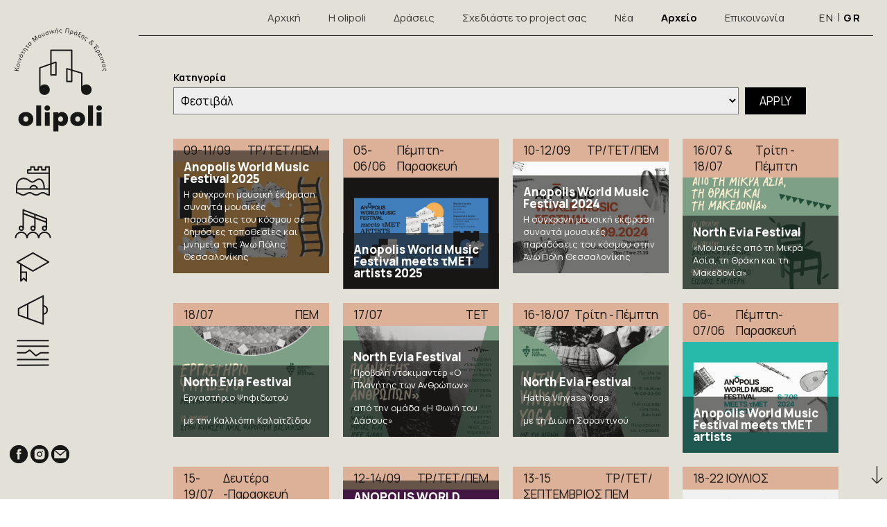

--- FILE ---
content_type: text/html; charset=UTF-8
request_url: https://olipoli.gr/el/archive?field_cat_target_id=9
body_size: 5423
content:
<!DOCTYPE html>
<html lang="el" dir="ltr" prefix="content: http://purl.org/rss/1.0/modules/content/  dc: http://purl.org/dc/terms/  foaf: http://xmlns.com/foaf/0.1/  og: http://ogp.me/ns#  rdfs: http://www.w3.org/2000/01/rdf-schema#  schema: http://schema.org/  sioc: http://rdfs.org/sioc/ns#  sioct: http://rdfs.org/sioc/types#  skos: http://www.w3.org/2004/02/skos/core#  xsd: http://www.w3.org/2001/XMLSchema# ">
  <head>
    <meta charset="utf-8" />
<link rel="canonical" href="https://olipoli.gr/el/archive" />
<meta property="og:image" content="https://olipoli.gr/logo-olipoli.png" />
<meta property="og:image:url" content="https://olipoli.gr/logo-olipoli.png" />
<meta name="Generator" content="Drupal 9 (https://www.drupal.org)" />
<meta name="MobileOptimized" content="width" />
<meta name="HandheldFriendly" content="true" />
<meta name="viewport" content="width=device-width, initial-scale=1.0" />
<link rel="icon" href="/themes/opth/favicon.ico" type="image/vnd.microsoft.icon" />
<script>window.a2a_config=window.a2a_config||{};a2a_config.callbacks=[];a2a_config.overlays=[];a2a_config.templates={};a2a_config.icon_color = "#000000";</script>

    <title>Archive | olipoli</title>
    <link rel="stylesheet" media="all" href="/sites/default/files/css/css_5E5dyyh9cv-iuxz7HXN5iHIEyKSTMcMF1fBdLL2kdnY.css" />
<link rel="stylesheet" media="all" href="/sites/default/files/css/css_h_Uv5MePTxXl2vLz7upJWWF_6S_84BZFRqG2ZlmEbbA.css" />

    
    <link rel="preconnect" href="https://fonts.gstatic.com">
    <link href="https://fonts.googleapis.com/css2?family=Manrope:wght@400;700;800&display=swap" rel="stylesheet">
  </head>
  <body class="path-archive">
        <a href="#main-content" class="visually-hidden focusable skip-link">
      Skip to main content
    </a>
    
      <div class="dialog-off-canvas-main-canvas" data-off-canvas-main-canvas>
    <div class="layout-container">

  <header role="banner">
      <div class="region region-header">
    <div id="block-opth-branding" class="block block-system block-system-branding-block">
  
    
        <a href="/el" rel="home" class="site-logo">
      <img src="/themes/opth/logo.svg" alt="Αρχική" />
    </a>
      </div>

    <div class="navicon"><span>&nbsp;</span></div>
    <div class="hwrap">
      <nav role="navigation" aria-labelledby="block-social-menu" id="block-social" class="block block-menu navigation menu--social">
            
  <h2 class="visually-hidden" id="block-social-menu">Social</h2>
  

        
              <ul class="menu">
                    <li class="menu-item">
        <a href="https://www.facebook.com/olipoli.gr">facebook</a>
              </li>
                <li class="menu-item">
        <a href="https://www.instagram.com/olipoli.gr/">instagram</a>
              </li>
                <li class="menu-item">
        <a href="mailto:info@olipoli.gr">mail</a>
              </li>
        </ul>
  


  </nav>

      <div class="twraptop">
        <div class="twraptop2">
          <nav role="navigation" aria-labelledby="block-opth-main-menu-menu" id="block-opth-main-menu" class="block block-menu navigation menu--main">
            
  <h2 class="visually-hidden" id="block-opth-main-menu-menu">Main navigation</h2>
  

        
              <ul class="menu">
                    <li class="menu-item">
        <a href="/el" data-drupal-link-system-path="&lt;front&gt;">Αρχική</a>
              </li>
                <li class="menu-item menu-item--expanded">
        <a href="/el/olipoli" data-drupal-link-system-path="olipoli">Η olipoli</a>
                                <ul class="menu">
                    <li class="menu-item">
        <a href="/el/idea" data-drupal-link-system-path="node/26">Η ιδέα</a>
              </li>
                <li class="menu-item">
        <a href="/el/goals-objectives" data-drupal-link-system-path="node/16">Στόχοι &amp; Όραμα</a>
              </li>
                <li class="menu-item">
        <a href="/el/team" data-drupal-link-system-path="team">Η ομάδα</a>
              </li>
                <li class="menu-item">
        <a href="/el/collaborations" data-drupal-link-system-path="collaborations">Συνεργασίες</a>
              </li>
                <li class="menu-item">
        <a href="/el/donate-us" data-drupal-link-system-path="node/31">Κάντε μία δωρεά</a>
              </li>
        </ul>
  
              </li>
                <li class="menu-item menu-item--expanded">
        <a href="/el/workshops" data-drupal-link-system-path="taxonomy/term/1">Δράσεις</a>
                                <ul class="menu">
                    <li class="menu-item">
        <a href="/el/workshops" data-drupal-link-system-path="taxonomy/term/1">Εργαστήρια</a>
              </li>
                <li class="menu-item">
        <a href="/el/festival" data-drupal-link-system-path="taxonomy/term/9">Φεστιβάλ</a>
              </li>
                <li class="menu-item">
        <a href="/el/concerts" data-drupal-link-system-path="taxonomy/term/2">Συναυλίες</a>
              </li>
                <li class="menu-item">
        <a href="/el/research" data-drupal-link-system-path="taxonomy/term/3">Έρευνα</a>
              </li>
                <li class="menu-item">
        <a href="/el/network" data-drupal-link-system-path="node/28">Δίκτυο</a>
              </li>
        </ul>
  
              </li>
                <li class="menu-item">
        <a href="/el/design-your-project" data-drupal-link-system-path="node/29">Σχεδιάστε το project σας</a>
              </li>
                <li class="menu-item">
        <a href="/el/taxonomy/term/8" data-drupal-link-system-path="taxonomy/term/8">Νέα</a>
              </li>
                <li class="menu-item menu-item--active-trail">
        <a href="/el/archive" data-drupal-link-system-path="archive">Αρχείο</a>
              </li>
                <li class="menu-item">
        <a href="/el/contact-us" data-drupal-link-system-path="node/21">Επικοινωνία</a>
              </li>
        </ul>
  


  </nav>

          <div class="language-switcher-language-url block block-language block-language-blocklanguage-interface" id="block-lang" role="navigation">
  
    
      <ul class="links"><li hreflang="en" data-drupal-link-query="{&quot;field_cat_target_id&quot;:&quot;9&quot;}" data-drupal-link-system-path="archive" class="en"><a href="/en/archive?field_cat_target_id=9" class="language-link" hreflang="en" data-drupal-link-query="{&quot;field_cat_target_id&quot;:&quot;9&quot;}" data-drupal-link-system-path="archive">English</a></li><li hreflang="el" data-drupal-link-query="{&quot;field_cat_target_id&quot;:&quot;9&quot;}" data-drupal-link-system-path="archive" class="el is-active"><a href="/el/archive?field_cat_target_id=9" class="language-link is-active" hreflang="el" data-drupal-link-query="{&quot;field_cat_target_id&quot;:&quot;9&quot;}" data-drupal-link-system-path="archive">Greek</a></li></ul>
  </div>

        </div>
      </div>      <nav role="navigation" aria-labelledby="block-secmenu-menu" id="block-secmenu" class="block block-menu navigation menu--sec">
            
  <h2 class="visually-hidden" id="block-secmenu-menu">Secondary menu</h2>
  

        
              <ul class="menu">
                    <li class="menu-item">
        <a href="/el/workshops" data-drupal-link-system-path="taxonomy/term/1">εργαστήρια</a>
              </li>
                <li class="menu-item">
        <a href="/el/concerts" data-drupal-link-system-path="taxonomy/term/2">συναυλίες</a>
              </li>
                <li class="menu-item">
        <a href="/el/research" data-drupal-link-system-path="taxonomy/term/3">έρευνα</a>
              </li>
                <li class="menu-item">
        <a href="/el/festival" data-drupal-link-system-path="taxonomy/term/9">φεστιβάλ</a>
              </li>
                <li class="menu-item">
        <a href="/el/network" data-drupal-link-system-path="node/28">δίκτυο</a>
              </li>
        </ul>
  


  </nav>

    </div>  </div>

  </header>

    <div class="region region-help">
    <div data-drupal-messages-fallback class="hidden"></div>

  </div>


  <main role="main">
    <a id="main-content" tabindex="-1"></a>
    <div class="layout-content">
        <div class="region region-content">
    <div id="block-opth-page-title" class="block block-core block-page-title-block">
  
    
      
  <h1 class="page-title">Archive</h1>


  </div>
<div id="block-opth-content" class="block block-system block-system-main-block">
  
    
      <div class="views-element-container"><div class="view view-arch view-id-arch view-display-id-page_1 js-view-dom-id-191a22bf8080298c6b971c8757ce0c6c4f8436ea08ff6c615062eca10d25be69">
  
    
        <div class="view-filters">
      <form class="views-exposed-form" data-drupal-selector="views-exposed-form-arch-page-1" action="/el/archive" method="get" id="views-exposed-form-arch-page-1" accept-charset="UTF-8">
  <div class="form--inline clearfix">
  <div class="js-form-item form-item js-form-type-select form-type-select js-form-item-field-cat-target-id form-item-field-cat-target-id">
      <label for="edit-field-cat-target-id">Κατηγορία</label>
        <select data-drupal-selector="edit-field-cat-target-id" id="edit-field-cat-target-id" name="field_cat_target_id" class="form-select"><option value="All">- Όλες -</option><option value="1">Eργαστήρια</option><option value="9" selected="selected">Φεστιβάλ</option><option value="2">Συναυλίες</option><option value="3">Έρευνα</option><option value="8">Η διαδρομή από τη Μικρά Ασία στη Βόρεια Εύβοια στην οικία Βλαχοθανάση στα Καμάρια | Palmosev.gr</option></select>
        </div>
<div data-drupal-selector="edit-actions" class="form-actions js-form-wrapper form-wrapper" id="edit-actions"><input data-drupal-selector="edit-submit-arch" type="submit" id="edit-submit-arch" value="Apply" class="button js-form-submit form-submit" />
</div>

</div>

</form>

    </div>
    
      <div class="view-content">
          <div class="views-row">
<article role="article" about="/el/node/212" typeof="schema:Article" class="arthumb cat-9">
  
    <span property="schema:name" content="Anopolis World Music Festival 2025" class="rdf-meta hidden"></span>

  <a class="thumblink" href="/el/node/212" rel="bookmark">
    
      <div class="field field--name-field-sdate field--type-string field--label-hidden field__items">
              <div class="field__item">09-11/09</div>
              <div class="field__item">ΤΡ/ΤΕΤ/ΠΕΜ</div>
          </div>
  
    
            <div class="field field--name-field-thumb field--type-entity-reference field--label-hidden field__item"><article class="media media--type-image media--view-mode-thumb">
  
      
            <div class="field field--name-field-media-image field--type-image field--label-hidden field__item">  <img src="/sites/default/files/styles/thumb/public/2025-07/AWMF_2025_banner_profile.jpg?itok=oW5pT8sQ" width="350" height="250" alt="Anopolis World Music Festival" loading="lazy" typeof="foaf:Image" class="image-style-thumb" />


</div>
      
  </article>
</div>
      
    <div class="thumbtext">
      <h3 class="atitle"><span property="schema:name" class="field field--name-title field--type-string field--label-hidden">Anopolis World Music Festival 2025</span>
</h3>
      
            <div class="clearfix text-formatted field field--name-field-subtitle field--type-text-long field--label-hidden field__item"><p>Η σύγχρονη μουσική έκφραση συναντά μουσικές παραδόσεις του κόσμου σε δημόσιες τοποθεσίες και μνημεία της Άνω Πόλης Θεσσαλονίκης</p></div>
      
    </div>
  </a></article></div>
    <div class="views-row">
<article role="article" about="/el/node/208" typeof="schema:Article" class="arthumb cat-9">
  
    <span property="schema:name" content="Anopolis World Music Festival meets τMET artists 2025" class="rdf-meta hidden"></span>

  <a class="thumblink" href="/el/node/208" rel="bookmark">
    
      <div class="field field--name-field-sdate field--type-string field--label-hidden field__items">
              <div class="field__item">05-06/06</div>
              <div class="field__item">Πέμπτη-Παρασκευή</div>
          </div>
  
    
            <div class="field field--name-field-thumb field--type-entity-reference field--label-hidden field__item"><article class="media media--type-image media--view-mode-thumb">
  
      
            <div class="field field--name-field-media-image field--type-image field--label-hidden field__item">  <img src="/sites/default/files/styles/thumb/public/2025-05/Group%201373.png?itok=_E91lSRc" width="350" height="250" alt="Anopolis World Music Festival meets τMET artists 2025" loading="lazy" typeof="foaf:Image" class="image-style-thumb" />


</div>
      
  </article>
</div>
      
    <div class="thumbtext">
      <h3 class="atitle"><span property="schema:name" class="field field--name-title field--type-string field--label-hidden">Anopolis World Music Festival meets τMET artists 2025</span>
</h3>
      
    </div>
  </a></article></div>
    <div class="views-row">
<article role="article" about="/el/anopolis-festival-2024" typeof="schema:Article" class="arthumb cat-9">
  
    <span property="schema:name" content="Anopolis World Music Festival 2024" class="rdf-meta hidden"></span>

  <a class="thumblink" href="/el/anopolis-festival-2024" rel="bookmark">
    
      <div class="field field--name-field-sdate field--type-string field--label-hidden field__items">
              <div class="field__item">10-12/09</div>
              <div class="field__item">ΤΡ/ΤΕΤ/ΠΕΜ</div>
          </div>
  
    
            <div class="field field--name-field-thumb field--type-entity-reference field--label-hidden field__item"><article class="media media--type-image media--view-mode-thumb">
  
      
            <div class="field field--name-field-media-image field--type-image field--label-hidden field__item">  <img src="/sites/default/files/styles/thumb/public/2024-08/AWMF-2024-FB-event-cover.jpg?itok=z6_sPtYF" width="350" height="250" alt="Anopolis World Music Festival" loading="lazy" typeof="foaf:Image" class="image-style-thumb" />


</div>
      
  </article>
</div>
      
    <div class="thumbtext">
      <h3 class="atitle"><span property="schema:name" class="field field--name-title field--type-string field--label-hidden">Anopolis World Music Festival 2024</span>
</h3>
      
            <div class="clearfix text-formatted field field--name-field-subtitle field--type-text-long field--label-hidden field__item"><p>Η σύγχρονη μουσική έκφραση συναντά μουσικές παραδόσεις του κόσμου στην Άνω Πόλη Θεσσαλονίκης</p></div>
      
    </div>
  </a></article></div>
    <div class="views-row">
<article role="article" about="/el/node/166" typeof="schema:Article" class="arthumb cat-9">
  
    <span property="schema:name" content="North Evia Festival " class="rdf-meta hidden"></span>

  <a class="thumblink" href="/el/node/166" rel="bookmark">
    
      <div class="field field--name-field-sdate field--type-string field--label-hidden field__items">
              <div class="field__item">16/07 &amp; 18/07</div>
              <div class="field__item">Τρίτη - Πέμπτη</div>
          </div>
  
    
            <div class="field field--name-field-thumb field--type-entity-reference field--label-hidden field__item"><article class="media media--type-image media--view-mode-thumb">
  
      
            <div class="field field--name-field-media-image field--type-image field--label-hidden field__item">  <img src="/sites/default/files/styles/thumb/public/2024-07/CONCERTS_GR.png?itok=idY5w7XQ" width="350" height="250" alt="συναυλιες" loading="lazy" typeof="foaf:Image" class="image-style-thumb" />


</div>
      
  </article>
</div>
      
    <div class="thumbtext">
      <h3 class="atitle"><span property="schema:name" class="field field--name-title field--type-string field--label-hidden">North Evia Festival </span>
</h3>
      
            <div class="clearfix text-formatted field field--name-field-subtitle field--type-text-long field--label-hidden field__item"><p>«Μουσικές από τη Μικρά Ασία, τη Θράκη και τη Μακεδονία»</p></div>
      
    </div>
  </a></article></div>
    <div class="views-row">
<article role="article" about="/el/node/165" typeof="schema:Article" class="arthumb cat-9">
  
    <span property="schema:name" content="North Evia Festival " class="rdf-meta hidden"></span>

  <a class="thumblink" href="/el/node/165" rel="bookmark">
    
      <div class="field field--name-field-sdate field--type-string field--label-hidden field__items">
              <div class="field__item">18/07</div>
              <div class="field__item">ΠΕΜ</div>
          </div>
  
    
            <div class="field field--name-field-thumb field--type-entity-reference field--label-hidden field__item"><article class="media media--type-image media--view-mode-thumb">
  
      
            <div class="field field--name-field-media-image field--type-image field--label-hidden field__item">  <img src="/sites/default/files/styles/thumb/public/2024-07/MOSAIC_GR.png?itok=qaOvL4S-" width="350" height="250" alt="mosaic" loading="lazy" typeof="foaf:Image" class="image-style-thumb" />


</div>
      
  </article>
</div>
      
    <div class="thumbtext">
      <h3 class="atitle"><span property="schema:name" class="field field--name-title field--type-string field--label-hidden">North Evia Festival </span>
</h3>
      
            <div class="clearfix text-formatted field field--name-field-subtitle field--type-text-long field--label-hidden field__item"><p>Εργαστήριο Ψηφιδωτού</p>

<p>με την Καλλιόπη Καλαϊτζίδου</p></div>
      
    </div>
  </a></article></div>
    <div class="views-row">
<article role="article" about="/el/node/164" typeof="schema:Article" class="arthumb cat-9">
  
    <span property="schema:name" content="North Evia Festival" class="rdf-meta hidden"></span>

  <a class="thumblink" href="/el/node/164" rel="bookmark">
    
      <div class="field field--name-field-sdate field--type-string field--label-hidden field__items">
              <div class="field__item">17/07</div>
              <div class="field__item">TET</div>
          </div>
  
    
            <div class="field field--name-field-thumb field--type-entity-reference field--label-hidden field__item"><article class="media media--type-image media--view-mode-thumb">
  
      
            <div class="field field--name-field-media-image field--type-image field--label-hidden field__item">  <img src="/sites/default/files/styles/thumb/public/2024-07/APES_GR%20%281%29.png?itok=mnXCrEHx" width="350" height="250" alt="ΝΕΦ" loading="lazy" typeof="foaf:Image" class="image-style-thumb" />


</div>
      
  </article>
</div>
      
    <div class="thumbtext">
      <h3 class="atitle"><span property="schema:name" class="field field--name-title field--type-string field--label-hidden">North Evia Festival</span>
</h3>
      
            <div class="clearfix text-formatted field field--name-field-subtitle field--type-text-long field--label-hidden field__item"><p>Προβολή ντοκιμαντέρ «Ο Πλανήτης των Ανθρώπων»</p>

<p>από την ομάδα «Η Φωνή του Δάσους»</p></div>
      
    </div>
  </a></article></div>
    <div class="views-row">
<article role="article" about="/el/node/163" typeof="schema:Article" class="arthumb cat-9">
  
    <span property="schema:name" content="North Evia Festival" class="rdf-meta hidden"></span>

  <a class="thumblink" href="/el/node/163" rel="bookmark">
    
      <div class="field field--name-field-sdate field--type-string field--label-hidden field__items">
              <div class="field__item">16-18/07</div>
              <div class="field__item">Τρίτη - Πέμπτη</div>
          </div>
  
    
            <div class="field field--name-field-thumb field--type-entity-reference field--label-hidden field__item"><article class="media media--type-image media--view-mode-thumb">
  
      
            <div class="field field--name-field-media-image field--type-image field--label-hidden field__item">  <img src="/sites/default/files/styles/thumb/public/2024-07/YOGA_GR.png?itok=yaQNo3VO" width="350" height="250" alt="Yoga" loading="lazy" typeof="foaf:Image" class="image-style-thumb" />


</div>
      
  </article>
</div>
      
    <div class="thumbtext">
      <h3 class="atitle"><span property="schema:name" class="field field--name-title field--type-string field--label-hidden">North Evia Festival</span>
</h3>
      
            <div class="clearfix text-formatted field field--name-field-subtitle field--type-text-long field--label-hidden field__item"><p>Hatha Vinyasa Yoga </p>

<p>με τη Διώνη Σαραντινού</p></div>
      
    </div>
  </a></article></div>
    <div class="views-row">
<article role="article" about="/el/node/158" typeof="schema:Article" class="arthumb cat-9">
  
    <span property="schema:name" content="Anopolis World Music Festival meets τMET artists" class="rdf-meta hidden"></span>

  <a class="thumblink" href="/el/node/158" rel="bookmark">
    
      <div class="field field--name-field-sdate field--type-string field--label-hidden field__items">
              <div class="field__item">06-07/06</div>
              <div class="field__item">Πέμπτη-Παρασκευή</div>
          </div>
  
    
            <div class="field field--name-field-thumb field--type-entity-reference field--label-hidden field__item"><article class="media media--type-image media--view-mode-thumb">
  
      
            <div class="field field--name-field-media-image field--type-image field--label-hidden field__item">  <img src="/sites/default/files/styles/thumb/public/2024-06/site-banner.png?itok=bkOr9aAD" width="350" height="250" alt="Anopolis" loading="lazy" typeof="foaf:Image" class="image-style-thumb" />


</div>
      
  </article>
</div>
      
    <div class="thumbtext">
      <h3 class="atitle"><span property="schema:name" class="field field--name-title field--type-string field--label-hidden">Anopolis World Music Festival meets τMET artists</span>
</h3>
      
    </div>
  </a></article></div>
    <div class="views-row">
<article role="article" about="/el/node/150" typeof="schema:Article" class="arthumb cat-9">
  
    <span property="schema:name" content="North Evia Festival 2024" class="rdf-meta hidden"></span>

  <a class="thumblink" href="/el/node/150" rel="bookmark">
    
      <div class="field field--name-field-sdate field--type-string field--label-hidden field__items">
              <div class="field__item">15-19/07</div>
              <div class="field__item">Δευτέρα -Παρασκευή</div>
          </div>
  
    
            <div class="field field--name-field-thumb field--type-entity-reference field--label-hidden field__item"><article class="media media--type-image media--view-mode-thumb">
  
      
            <div class="field field--name-field-media-image field--type-image field--label-hidden field__item">  <img src="/sites/default/files/styles/thumb/public/2024-04/436384240_821664769979771_5228504489463289537_n.jpg?itok=QuTB7Ot-" width="350" height="250" alt="North Evia Festival 2024!" loading="lazy" typeof="foaf:Image" class="image-style-thumb" />


</div>
      
  </article>
</div>
      
    <div class="thumbtext">
      <h3 class="atitle"><span property="schema:name" class="field field--name-title field--type-string field--label-hidden">North Evia Festival 2024</span>
</h3>
      
            <div class="clearfix text-formatted field field--name-field-subtitle field--type-text-long field--label-hidden field__item"><p>Music till the forest is back!</p></div>
      
    </div>
  </a></article></div>
    <div class="views-row">
<article role="article" about="/el/Anopolis-festival-2023" typeof="schema:Article" class="arthumb cat-9">
  
    <span property="schema:name" content="ANOPOLIS WORLD MUSIC FESTIVAL 2023" class="rdf-meta hidden"></span>

  <a class="thumblink" href="/el/Anopolis-festival-2023" rel="bookmark">
    
      <div class="field field--name-field-sdate field--type-string field--label-hidden field__items">
              <div class="field__item">12-14/09</div>
              <div class="field__item">ΤΡ/ΤΕΤ/ΠΕΜ</div>
          </div>
  
    
            <div class="field field--name-field-thumb field--type-entity-reference field--label-hidden field__item"><article class="media media--type-image media--view-mode-thumb">
  
      
            <div class="field field--name-field-media-image field--type-image field--label-hidden field__item">  <img src="/sites/default/files/styles/thumb/public/2023-08/FB%20PROFIL%20PIC%20%281%29.jpg?itok=vUmpfyhr" width="350" height="250" alt="LOGO FEST 2023" loading="lazy" typeof="foaf:Image" class="image-style-thumb" />


</div>
      
  </article>
</div>
      
    <div class="thumbtext">
      <h3 class="atitle"><span property="schema:name" class="field field--name-title field--type-string field--label-hidden">ANOPOLIS WORLD MUSIC FESTIVAL 2023</span>
</h3>
      
            <div class="clearfix text-formatted field field--name-field-subtitle field--type-text-long field--label-hidden field__item"><p><em><span><span><span><span><span>Η</span></span></span></span></span><span><span><span><span><span> σύγχρονη μουσική έκφραση συναντά μουσικές παραδόσεις του κόσμου στην Άνω Πόλη Θεσσαλονίκης</span></span></span></span></span></em></p>

<p> </p></div>
      
    </div>
  </a></article></div>
    <div class="views-row">
<article role="article" about="/el/node/74" typeof="schema:Article" class="arthumb cat-9">
  
    <span property="schema:name" content="ANOPOLIS WORLD MUSIC FESTIVAL (2022)" class="rdf-meta hidden"></span>

  <a class="thumblink" href="/el/node/74" rel="bookmark">
    
      <div class="field field--name-field-sdate field--type-string field--label-hidden field__items">
              <div class="field__item">13-15 ΣΕΠΤΕΜΒΡΙΟΣ</div>
              <div class="field__item">ΤΡ/ΤΕΤ/ΠΕΜ</div>
          </div>
  
    
            <div class="field field--name-field-thumb field--type-entity-reference field--label-hidden field__item"><article class="media media--type-image media--view-mode-thumb">
  
      
            <div class="field field--name-field-media-image field--type-image field--label-hidden field__item">  <img src="/sites/default/files/styles/thumb/public/2022-07/web-07.jpg?itok=oJASt4VK" width="350" height="250" alt="anopolis_logo_2022" loading="lazy" typeof="foaf:Image" class="image-style-thumb" />


</div>
      
  </article>
</div>
      
    <div class="thumbtext">
      <h3 class="atitle"><span property="schema:name" class="field field--name-title field--type-string field--label-hidden">ANOPOLIS WORLD MUSIC FESTIVAL (2022)</span>
</h3>
      
            <div class="clearfix text-formatted field field--name-field-subtitle field--type-text-long field--label-hidden field__item"><p><strong><em>Η πολυπολιτισμικότητα της Θεσσαλονίκης μέσα από τη σύγχρονη μουσική έκφραση</em></strong></p></div>
      
    </div>
  </a></article></div>
    <div class="views-row">
<article role="article" about="/el/node/63" typeof="schema:Article" class="arthumb cat-9">
  
    <span property="schema:name" content="NORTH EVIA FESTIVAL" class="rdf-meta hidden"></span>

  <a class="thumblink" href="/el/node/63" rel="bookmark">
    
      <div class="field field--name-field-sdate field--type-string field--label-hidden field__items">
              <div class="field__item">18-22 ΙΟΥΛΙΟΣ</div>
          </div>
  
    
            <div class="field field--name-field-thumb field--type-entity-reference field--label-hidden field__item"><article class="media media--type-image media--view-mode-thumb">
  
      
            <div class="field field--name-field-media-image field--type-image field--label-hidden field__item">  <img src="/sites/default/files/styles/thumb/public/2022-05/2.png?itok=IrnPSs6w" width="350" height="250" alt="logo_eviafest" loading="lazy" typeof="foaf:Image" class="image-style-thumb" />


</div>
      
  </article>
</div>
      
    <div class="thumbtext">
      <h3 class="atitle"><span property="schema:name" class="field field--name-title field--type-string field--label-hidden">NORTH EVIA FESTIVAL</span>
</h3>
      
            <div class="clearfix text-formatted field field--name-field-subtitle field--type-text-long field--label-hidden field__item"><p>Music Till The Forest Is Back!</p></div>
      
    </div>
  </a></article></div>
    <div class="views-row">
<article role="article" about="/el/ANOPOLIS_WORLD_MUSIC_FEST" typeof="schema:Article" class="arthumb cat-9">
  
    <span property="schema:name" content="ANOPOLIS WORLD MUSIC FESTIVAL" class="rdf-meta hidden"></span>

  <a class="thumblink" href="/el/ANOPOLIS_WORLD_MUSIC_FEST" rel="bookmark">
    
      <div class="field field--name-field-sdate field--type-string field--label-hidden field__items">
              <div class="field__item">14/09-16/09</div>
              <div class="field__item">ΤΡ/ΤΕΤ/ΠΕΜ</div>
          </div>
  
    
            <div class="field field--name-field-thumb field--type-entity-reference field--label-hidden field__item"><article class="media media--type-image media--view-mode-thumb">
  
      
            <div class="field field--name-field-media-image field--type-image field--label-hidden field__item">  <img src="/sites/default/files/styles/thumb/public/2021-07/logo-01-20.jpg?itok=fPZRrPCQ" width="350" height="250" alt="logo_fest" loading="lazy" typeof="foaf:Image" class="image-style-thumb" />


</div>
      
  </article>
</div>
      
    <div class="thumbtext">
      <h3 class="atitle"><span property="schema:name" class="field field--name-title field--type-string field--label-hidden">ANOPOLIS WORLD MUSIC FESTIVAL</span>
</h3>
      
            <div class="clearfix text-formatted field field--name-field-subtitle field--type-text-long field--label-hidden field__item"><p><span><span><span><span><strong><em><span>Ένα μουσικό φεστιβάλ, που αναδεικνύει σύγχρονες εκφράσεις εμπνευσμένες </span></em></strong></span></span></span></span><span><span><span><span><strong><em><span>από τις μουσικές παραδόσεις του Ελλαδικού χώρου, της Μεσογείου και των Βαλκανίων</span></em></strong></span></span></span></span></p></div>
      
    </div>
  </a></article></div>

    </div>
  
      
          </div>
</div>

  </div>
<div id="block-totop" class="block block-block-content block-block-contentf63651db-7ca9-42d8-88ed-18ca55433ca0">
  
    
      
            <div class="clearfix text-formatted field field--name-body field--type-text-with-summary field--label-hidden field__item"><p><span class="totop"> </span> <span class="tobottom"> </span></p>
</div>
      
  </div>

  </div>

      
    </div>
  </main>

      <footer role="contentinfo">
        <div class="region region-footer">
    <div class="views-element-container block block-views block-views-blockfooinfo-block-1" id="block-fooinfo">
  
    
      <div><div class="view view-fooinfo view-id-fooinfo view-display-id-block_1 js-view-dom-id-909685b93fb8ac947676f0f98f29b9b2ebfb8a754c67409f9eff31f341dfe661">
  
    
      
      <div class="view-content">
          <div class="views-row"><div class="views-field views-field-body"><div class="field-content"><p>olipoli 2021 ©<br />
Developed by <a href="http://boutons.gr/">Boutons</a></p></div></div></div>

    </div>
  
          </div>
</div>

  </div>

  </div>

    </footer>
  
</div>
  </div>

    
    <script type="application/json" data-drupal-selector="drupal-settings-json">{"path":{"baseUrl":"\/","scriptPath":null,"pathPrefix":"el\/","currentPath":"archive","currentPathIsAdmin":false,"isFront":false,"currentLanguage":"el","currentQuery":{"field_cat_target_id":"9"}},"pluralDelimiter":"\u0003","suppressDeprecationErrors":true,"ajaxTrustedUrl":{"\/el\/archive":true},"user":{"uid":0,"permissionsHash":"f796c5fc2c3911d8b48c3e91273a5ff2afdc2c591c5f2a82c3894c29c187ac67"}}</script>
<script src="/sites/default/files/js/js_rZVtjpRdIKLbiR39bflpDvPen93K0jhVj5cMMab4GQM.js"></script>
<script src="https://static.addtoany.com/menu/page.js" async></script>
<script src="/sites/default/files/js/js_7sA17WnF6e_IPBqDBuG-eNscjFeVMhIr66jqtIOECJM.js"></script>

  </body>
</html>


--- FILE ---
content_type: text/css
request_url: https://olipoli.gr/sites/default/files/css/css_h_Uv5MePTxXl2vLz7upJWWF_6S_84BZFRqG2ZlmEbbA.css
body_size: 7732
content:
html{font-family:sans-serif;-ms-text-size-adjust:100%;-webkit-text-size-adjust:100%;}body{margin:0;}article,aside,details,figcaption,figure,footer,header,hgroup,main,menu,nav,section,summary{display:block;}audio,canvas,progress,video{display:inline-block;vertical-align:baseline;}audio:not([controls]){display:none;height:0;}[hidden],template{display:none;}a{background-color:transparent;}a:active,a:hover{outline:0;}abbr[title]{border-bottom:1px dotted;}b,strong{font-weight:bold;}dfn{font-style:italic;}h1{font-size:2em;margin:0.67em 0;}mark{background:#ff0;color:#000;}small{font-size:80%;}sub,sup{font-size:75%;line-height:0;position:relative;vertical-align:baseline;}sup{top:-0.5em;}sub{bottom:-0.25em;}img{border:0;}svg:not(:root){overflow:hidden;}figure{margin:1em 40px;}hr{box-sizing:content-box;height:0;}pre{overflow:auto;}code,kbd,pre,samp{font-family:monospace,monospace;font-size:1em;}button,input,optgroup,select,textarea{color:inherit;font:inherit;margin:0;}button{overflow:visible;}button,select{text-transform:none;}button,html input[type="button"],input[type="reset"],input[type="submit"]{-webkit-appearance:button;cursor:pointer;}button[disabled],html input[disabled]{cursor:default;}button::-moz-focus-inner,input::-moz-focus-inner{border:0;padding:0;}input{line-height:normal;}input[type="checkbox"],input[type="radio"]{box-sizing:border-box;padding:0;}input[type="number"]::-webkit-inner-spin-button,input[type="number"]::-webkit-outer-spin-button{height:auto;}input[type="search"]{-webkit-appearance:textfield;box-sizing:content-box;}input[type="search"]::-webkit-search-cancel-button,input[type="search"]::-webkit-search-decoration{-webkit-appearance:none;}fieldset{border:1px solid #c0c0c0;margin:0 2px;padding:0.35em 0.625em 0.75em;}legend{border:0;padding:0;}textarea{overflow:auto;}optgroup{font-weight:bold;}table{border-collapse:collapse;border-spacing:0;}td,th{padding:0;}
@media (min--moz-device-pixel-ratio:0){summary{display:list-item;}}
.action-links{margin:1em 0;padding:0;list-style:none;}[dir="rtl"] .action-links{margin-right:0;}.action-links li{display:inline-block;margin:0 0.3em;}.action-links li:first-child{margin-left:0;}[dir="rtl"] .action-links li:first-child{margin-right:0;margin-left:0.3em;}.button-action{display:inline-block;padding:0.2em 0.5em 0.3em;text-decoration:none;line-height:160%;}.button-action:before{margin-left:-0.1em;padding-right:0.2em;content:"+";font-weight:900;}[dir="rtl"] .button-action:before{margin-right:-0.1em;margin-left:0;padding-right:0;padding-left:0.2em;}
.breadcrumb{padding-bottom:0.5em;}.breadcrumb ol{margin:0;padding:0;}[dir="rtl"] .breadcrumb ol{margin-right:0;}.breadcrumb li{display:inline;margin:0;padding:0;list-style-type:none;}.breadcrumb li:before{content:" \BB ";}.breadcrumb li:first-child:before{content:none;}
.collapse-processed > summary{padding-right:0.5em;padding-left:0.5em;}.collapse-processed > summary:before{float:left;width:1em;height:1em;content:"";background:url(/core/misc/menu-expanded.png) 0 100% no-repeat;}[dir="rtl"] .collapse-processed > summary:before{float:right;background-position:100% 100%;}.collapse-processed:not([open]) > summary:before{-ms-transform:rotate(-90deg);-webkit-transform:rotate(-90deg);transform:rotate(-90deg);background-position:25% 35%;}[dir="rtl"] .collapse-processed:not([open]) > summary:before{-ms-transform:rotate(90deg);-webkit-transform:rotate(90deg);transform:rotate(90deg);background-position:75% 35%;}
.container-inline label:after,.container-inline .label:after{content:":";}.form-type-radios .container-inline label:after,.form-type-checkboxes .container-inline label:after{content:"";}.form-type-radios .container-inline .form-type-radio,.form-type-checkboxes .container-inline .form-type-checkbox{margin:0 1em;}.container-inline .form-actions,.container-inline.form-actions{margin-top:0;margin-bottom:0;}
details{margin-top:1em;margin-bottom:1em;border:1px solid #ccc;}details > .details-wrapper{padding:0.5em 1.5em;}summary{padding:0.2em 0.5em;cursor:pointer;}
.exposed-filters .filters{float:left;margin-right:1em;}[dir="rtl"] .exposed-filters .filters{float:right;margin-right:0;margin-left:1em;}.exposed-filters .form-item{margin:0 0 0.1em 0;padding:0;}.exposed-filters .form-item label{float:left;width:10em;font-weight:normal;}[dir="rtl"] .exposed-filters .form-item label{float:right;}.exposed-filters .form-select{width:14em;}.exposed-filters .current-filters{margin-bottom:1em;}.exposed-filters .current-filters .placeholder{font-weight:bold;font-style:normal;}.exposed-filters .additional-filters{float:left;margin-right:1em;}[dir="rtl"] .exposed-filters .additional-filters{float:right;margin-right:0;margin-left:1em;}
.field__label{font-weight:bold;}.field--label-inline .field__label,.field--label-inline .field__items{float:left;}.field--label-inline .field__label,.field--label-inline > .field__item,.field--label-inline .field__items{padding-right:0.5em;}[dir="rtl"] .field--label-inline .field__label,[dir="rtl"] .field--label-inline .field__items{padding-right:0;padding-left:0.5em;}.field--label-inline .field__label::after{content:":";}
.icon-help{padding:1px 0 1px 20px;background:url(/core/misc/help.png) 0 50% no-repeat;}[dir="rtl"] .icon-help{padding:1px 20px 1px 0;background-position:100% 50%;}.feed-icon{display:block;overflow:hidden;width:16px;height:16px;text-indent:-9999px;background:url(/core/misc/feed.svg) no-repeat;}
.form--inline .form-item{float:left;margin-right:0.5em;}[dir="rtl"] .form--inline .form-item{float:right;margin-right:0;margin-left:0.5em;}[dir="rtl"] .views-filterable-options-controls .form-item{margin-right:2%;}.form--inline .form-item-separator{margin-top:2.3em;margin-right:1em;margin-left:0.5em;}[dir="rtl"] .form--inline .form-item-separator{margin-right:0.5em;margin-left:1em;}.form--inline .form-actions{clear:left;}[dir="rtl"] .form--inline .form-actions{clear:right;}
button.link{margin:0;padding:0;cursor:pointer;border:0;background:transparent;font-size:1em;}label button.link{font-weight:bold;}
.more-link{display:block;text-align:right;}[dir="rtl"] .more-link{text-align:left;}
.pager__items{clear:both;text-align:center;}.pager__item{display:inline;padding:0.5em;}.pager__item.is-active{font-weight:bold;}
tr.drag{background-color:#fffff0;}tr.drag-previous{background-color:#ffd;}body div.tabledrag-changed-warning{margin-bottom:0.5em;}
tr.selected td{background:#ffc;}td.checkbox,th.checkbox{text-align:center;}[dir="rtl"] td.checkbox,[dir="rtl"] th.checkbox{text-align:center;}
th.is-active img{display:inline;}td.is-active{background-color:#ddd;}
div.tabs{margin:1em 0;}ul.tabs{margin:0 0 0.5em;padding:0;list-style:none;}.tabs > li{display:inline-block;margin-right:0.3em;}[dir="rtl"] .tabs > li{margin-right:0;margin-left:0.3em;}.tabs a{display:block;padding:0.2em 1em;text-decoration:none;}.tabs a.is-active{background-color:#eee;}.tabs a:focus,.tabs a:hover{background-color:#f5f5f5;}
.form-textarea-wrapper textarea{display:block;box-sizing:border-box;width:100%;margin:0;}
.ui-dialog--narrow{max-width:500px;}@media screen and (max-width:600px){.ui-dialog--narrow{min-width:95%;max-width:95%;}}
.messages{padding:15px 20px 15px 35px;word-wrap:break-word;border:1px solid;border-width:1px 1px 1px 0;border-radius:2px;background:no-repeat 10px 17px;overflow-wrap:break-word;}[dir="rtl"] .messages{padding-right:35px;padding-left:20px;text-align:right;border-width:1px 0 1px 1px;background-position:right 10px top 17px;}.messages + .messages{margin-top:1.538em;}.messages__list{margin:0;padding:0;list-style:none;}.messages__item + .messages__item{margin-top:0.769em;}.messages--status{color:#325e1c;border-color:#c9e1bd #c9e1bd #c9e1bd transparent;background-color:#f3faef;background-image:url(/core/misc/icons/73b355/check.svg);box-shadow:-8px 0 0 #77b259;}[dir="rtl"] .messages--status{margin-left:0;border-color:#c9e1bd transparent #c9e1bd #c9e1bd;box-shadow:8px 0 0 #77b259;}.messages--warning{color:#734c00;border-color:#f4daa6 #f4daa6 #f4daa6 transparent;background-color:#fdf8ed;background-image:url(/core/misc/icons/e29700/warning.svg);box-shadow:-8px 0 0 #e09600;}[dir="rtl"] .messages--warning{border-color:#f4daa6 transparent #f4daa6 #f4daa6;box-shadow:8px 0 0 #e09600;}.messages--error{color:#a51b00;border-color:#f9c9bf #f9c9bf #f9c9bf transparent;background-color:#fcf4f2;background-image:url(/core/misc/icons/e32700/error.svg);box-shadow:-8px 0 0 #e62600;}[dir="rtl"] .messages--error{border-color:#f9c9bf transparent #f9c9bf #f9c9bf;box-shadow:8px 0 0 #e62600;}.messages--error p.error{color:#a51b00;}
.node--unpublished{background-color:#fff4f4;}
.bx-wrapper{position:relative;margin-bottom:50px;padding:0;-ms-touch-action:pan-y;touch-action:pan-y;}.bx-wrapper img{max-width:100%;display:block}.bxslider{margin:0;padding:0}ul.bxslider{list-style:none}.bx-viewport{-webkit-transform:translatez(0)}.bx-wrapper .bx-controls-auto,.bx-wrapper .bx-pager{position:absolute;bottom:-30px;width:100%}.bx-wrapper .bx-loading{min-height:50px;background:url(/themes/opth/js/bxslider/dist/images/bx_loader.gif) center center no-repeat #fff;height:100%;width:100%;position:absolute;top:0;left:0;z-index:2000}.bx-wrapper .bx-pager{text-align:center;font-size:.85em;font-family:Arial;font-weight:700;color:#666;padding-top:20px}.bx-wrapper .bx-pager.bx-default-pager a{background:#666;text-indent:-9999px;display:block;width:10px;height:10px;margin:0 5px;outline:0;-moz-border-radius:5px;-webkit-border-radius:5px;border-radius:5px}.bx-wrapper .bx-pager.bx-default-pager a.active,.bx-wrapper .bx-pager.bx-default-pager a:focus,.bx-wrapper .bx-pager.bx-default-pager a:hover{background:#000}.bx-wrapper .bx-controls-auto .bx-controls-auto-item,.bx-wrapper .bx-pager-item{display:inline-block;vertical-align:bottom}.bx-wrapper .bx-pager-item{font-size:0;line-height:0}.bx-wrapper .bx-prev{left:10px;background:url(/themes/opth/js/bxslider/dist/images/controls.png) 0 -32px no-repeat}.bx-wrapper .bx-prev:focus,.bx-wrapper .bx-prev:hover{background-position:0 0}.bx-wrapper .bx-next{right:10px;background:url(/themes/opth/js/bxslider/dist/images/controls.png) -43px -32px no-repeat}.bx-wrapper .bx-next:focus,.bx-wrapper .bx-next:hover{background-position:-43px 0}.bx-wrapper .bx-controls-direction a{position:absolute;top:50%;margin-top:-16px;outline:0;width:32px;height:32px;text-indent:-9999px;z-index:20}.bx-wrapper .bx-controls-direction a.disabled{display:none}.bx-wrapper .bx-controls-auto{text-align:center}.bx-wrapper .bx-controls-auto .bx-start{display:block;text-indent:-9999px;width:10px;height:11px;outline:0;background:url(/themes/opth/js/bxslider/dist/images/controls.png) -86px -11px no-repeat;margin:0 3px}.bx-wrapper .bx-controls-auto .bx-start.active,.bx-wrapper .bx-controls-auto .bx-start:focus,.bx-wrapper .bx-controls-auto .bx-start:hover{background-position:-86px 0}.bx-wrapper .bx-controls-auto .bx-stop{display:block;text-indent:-9999px;width:9px;height:11px;outline:0;background:url(/themes/opth/js/bxslider/dist/images/controls.png) -86px -44px no-repeat;margin:0 3px}.bx-wrapper .bx-controls-auto .bx-stop.active,.bx-wrapper .bx-controls-auto .bx-stop:focus,.bx-wrapper .bx-controls-auto .bx-stop:hover{background-position:-86px -33px}.bx-wrapper .bx-controls.bx-has-controls-auto.bx-has-pager .bx-pager{text-align:left;width:80%}.bx-wrapper .bx-controls.bx-has-controls-auto.bx-has-pager .bx-controls-auto{right:0;width:35px}.bx-wrapper .bx-caption{position:absolute;bottom:0;left:0;background:#666;background:rgba(80,80,80,.75);width:100%}.bx-wrapper .bx-caption span{color:#fff;font-family:Arial;display:block;font-size:.85em;padding:10px}
.clearfix:before,.clearfix:after{content:" ";display:table;}.clearfix:after{clear:both;}*,ul{margin:0;padding:0;box-sizing:border-box;}::selection{background-color:#000000;color:#ffffff !important;}::-moz-selection{background-color:#000000;color:#ffffff !important;}body{width:100%;font-size:17px;line-height:1.4;color:#000000;font-family:'Manrope',sans-serif;}.sltxt .atitle{font-size:34px;}.atitle,span.exbigger,.contact-message-member-form > h2,h1{font-weight:800;font-size:26px;line-height:1;}h1.atitle{margin-bottom:40px;}span.infolabel,.datewrap,.form-item label,.readmore,.socialabel{font-weight:700;}.pageteas .atitle,span.bigger,h2{font-size:19px;}.thumbtext > .atitle{font-size:17px;}span.small,.thumbtext > .field--name-field-subtitle{font-size:13px;}.teasltop .atitle,.sltxt .atitle,.thumbtext > .atitle{margin-bottom:0;}.sltxt .field--name-body{margin-top:20px;}.thumbtext > .field--name-field-subtitle{margin-top:5px;}.teasltop{margin-bottom:30px;}h1,h2,h3,h4{margin:0 0 20px;}h3,h4{margin-bottom:15px;}h3{font-size:17px;}h4{font-size:16px;}.layout-container{overflow:hidden;position:relative;background-repeat:no-repeat;background-position:center top;background-size:cover;}img{max-width:100%;height:auto;}.field--type-image img{width:100%;display:block;}.field--name-body img{width:auto;}.region-content ul,.region-content ol{margin:20px 0 20px 25px;}.region-content li{list-style-position:outside;margin:10px 0;}.region-content .menu,.region-content .menu li{margin:0;}main p,.text-formatted .media{margin-bottom:15px;}.text-formatted p + .media{margin-top:15px;}main p:last-of-type,.text-formatted .media:last-child{margin-bottom:0;}.form-wrapper,.form-item,.form--inline .form-actions{margin-bottom:15px;}form input,form textarea{padding:10px 20px;background-color:#fff;transition:all 300ms ease-out;}form input,form textarea{max-width:100%;border:none;line-height:1;background-color:#eee;}form input:focus{border-bottom:1px solid #000000;}.form-submit{border:1px solid #000000;cursor:pointer;background-color:#000;color:#fff;text-transform:uppercase;}.datewrap,.field--name-field-links a{background-color:#000;color:#fff;padding:10px 15px;border:1px solid #000;line-height:1.1;text-shadow:none;font-size:16px;}.form-submit:hover,.field--name-field-links a:hover{color:#000;background-color:#fff;}.sltxt .field--name-field-links a{color:#000;background-color:#fff;border:1px solid #fff;}.sltxt .field--name-field-links a:hover{background-color:#000;color:#fff;}.layout-container .messages{position:fixed;left:15px;top:unset;bottom:15px;font-size:12px;z-index:1000;}a{text-decoration:none;color:#000;outline:none;-webkit-transition:all 500ms ease-out;-moz-transition:all 500ms ease-out;-o-transition:all 500ms ease-out;transition:all 500ms ease-out;opacity:0.9;}.text-formatted a{text-decoration:underline;}a:hover,.atitle > a{opacity:1;}.readmore{display:inline-block;}.menu a{display:block;}.menu li{list-style:none;}ul.tabs{padding:0;margin:0;z-index:30;}.tabledrag-toggle-weight-wrapper{display:none;}table{border:none;width:auto;font-size:14px;max-width:100%;}.field--name-body table{width:auto !important;min-width:500px;}.field--name-field-table table{width:100% !important;}table th,table td{padding:15px 0;border:none;border-bottom:1px solid #000000;}.layout-container table tr:last-child td{border-bottom:none;}td.is-active{background-color:transparent;border-bottom:1px solid #7da33f;}table th,table td{text-align:left;padding-right:25px;}table th:last-child,table td:last-child{padding-right:0;}.draggable td{padding:5px 15px;font-size:13px;}hr{border:none;border-bottom:1px solid #d0d0d0;margin:20px 0;}.form-item label{display:block;margin-bottom:5px;font-size:14px;}.form-type-checkbox,.form-type-radio{display:flex;flex-wrap:wrap;margin-top:15px;align-items:center;}.form-type-checkbox input[type="checkbox"],.form-type-checkbox input[type="radio"]{width:15px;height:15px;}.form-type-checkbox label,.form-type-radio label{display:block;width:calc(100% - 25px);margin:0 0 0 5px;}.form-item .description{margin-top:5px;font-size:14px;width:100%;}video{width:100%;height:auto;display:block;}iframe{max-width:100%;}.field--name-field-media-oembed-video{position:relative;overflow:hidden;padding-top:56.25%;}.field--name-field-media-oembed-video iframe{position:absolute;top:0;left:0;width:100%;height:100%;border:0;}.field--name-field-files,.field--name-field-links,.field--name-field-imgs > .field__item,.readmore{margin-top:30px;}.pageteas .readmore{margin-top:15px;}.field--name-field-files a,.field--name-field-links a{margin-top:10px;display:inline-block;}.field--name-field-files > .field__item:first-child a,.field--name-field-links > .field__item:first-child a,.teasr .field--name-field-links:first-child,.field--name-field-imgs > .field__item:first-child{margin-top:0;}.artfull .field--name-field-imgs{margin-top:50px;}.artfull .field--name-field-imgs{text-align:center;}.artfull .field--name-field-imgs img,.artfull .field--name-field-imgs video{width:auto;display:inline-block;}::-webkit-scrollbar{width:10px;}::-webkit-scrollbar-track{background:#000;}::-webkit-scrollbar-thumb{background:#555;transition:all 300ms ease-out;cursor:pointer;opacity:0.9;}::-webkit-scrollbar-thumb:hover{opacity:1;}#lottie{width:350px;height:350px;display:block;overflow:hidden;position:absolute;left:50%;top:50%;transform:translate(-50%,-50%);}#block-intro{position:fixed;left:0;top:0;width:100%;height:100%;z-index:300;background-color:#e3e0d8;overflow:hidden;}.showintro.path-frontpage{height:100vh;overflow:hidden;}.hideintro.path-frontpage{height:auto;overflow:inherit;}.layout-container{background-color:#e3e0d8;min-height:100vh;padding-bottom:100px;border-bottom:15px solid #000;}.margtop main{margin-top:52px;}.layout-container,.twraptop{padding-left:300px;}.block-system-branding-block,.menu--sec{width:300px;}.twraptop{padding-right:20px;}.artfull,.arteas,.basfull2,.txtwrap,.view-empty,.view-toarch,.view-spages,.block-views-blockhart-block-1,.view-arch,.view-members,.region-bottom{max-width:1300px;}.arteas,.view-taxonomy-term .view-empty,.view-toarch,.view-members.view-display-id-page_1 > .view-content{border-top:1px solid #000;}.arteas,.artfull,.basfull2,.txtwrap,.sltxt,.view-taxonomy-term .view-empty,.view-toarch,.view-arch,.view-spages,.view-members.view-display-id-block_1,.view-members.view-display-id-page_1 > .view-content,.region-bottom,.path-contact .region-content,.contact-message-feedback-form,.contact-message-diktyo-form,.path-user .region-content{padding:50px;}.contact-message-feedback-form,.contact-message-diktyo-form{padding-top:0;}.path-contact .contact-form{padding:30px 0 0;}.basfull2[data-history-node-id="21"]{padding-bottom:25px;}.path-taxonomy .view-taxonomy-term > .view-content,.view-empty{padding-top:50px;padding-bottom:50px;}.contact-message-member-form,.view-spages > .view-content{margin-top:30px;}.sltxt{max-width:700px;}.contact-form{max-width:600px;box-sizing:content-box;}.contact-message-member-form,.view-bcontact > .view-content{max-width:400px;}.thumblink .media--type-image{overflow:hidden;display:block;position:relative;}.thumblink .media--type-image img{transition:all 1s ease-out;transform:scale(1);}.thumblink .media--type-image:hover img{transform:scale(1.04);}.views-row{position:relative;}.page-title{display:none;}.path-contact .page-title{display:block;}.field-group-html-element{margin:15px 0;padding:15px 0;border-top:1px solid #ccc;border-bottom:1px solid #ccc;}.field-group-html-element > .form-wrapper{margin-left:20px;}.block-system-branding-block,.menu--sec,.twraptop{position:fixed;z-index:100;}.block-system-branding-block{z-index:110;}.block-system-branding-block,.menu--sec{left:0;}.twraptop{right:0;width:100%;transition:all 500ms ease-out;}.under .twraptop{background-color:#e3e0d8;}.twraptop,.block-system-branding-block{top:0;}.user-logged-in .twraptop{top:70px;}.user-logged-in .layout-container{padding-top:70px;}.menu--sec{top:230px;}.twraptop2{display:flex;align-items:center;justify-content:flex-end;border-bottom:1px solid #000;padding-right:20px;}.menu--sec > .menu > li > a{padding:20px 20px 20px 120px;position:relative;color:rgba(0,0,0,0);font-weight:700;font-size:16px;}.menu--sec > .menu > li > a:hover{color:rgba(0,0,0,1);}.menu--sec > .menu > li > a::after{content:"";display:block;width:55px;height:55px;background-size:contain;background-repeat:no-repeat;position:absolute;left:50px;top:50%;transform:translateY(-50%);}.block-system-branding-block a{display:block;padding:40px 50px 20px;}.menu--main > .menu{align-items:center;justify-content:flex-end;display:flex;}.menu--main a{padding:15px 20px;font-size:15px;opacity:0.76;}.menu--main > .menu > li{position:relative;}.menu--main > .menu > li > .menu{position:absolute;left:0;top:100%;background-color:#e3e0d8;display:block;padding:10px 0;visibility:hidden;opacity:0;transition:visibility 0s,opacity 0.5s linear;transition:all 300ms ease-out;box-shadow:0 1px 4px rgba(0,0,0,0.3);min-width:200px;}.menu--main > .menu > li.menu-item--expanded > a::after{content:" ";display:block;width:16px;height:6px;background-color:#000000;clip-path:polygon(50% 0%,100% 100%,0% 100%);position:absolute;left:50%;margin-left:-8px;bottom:0;opacity:0;transition:all 500ms ease-out;}.menu--main > .menu > li.menu-item--expanded:hover > a::after{opacity:1;}.menu--main > .menu > li:hover > .menu{visibility:visible;opacity:1;}.menu--main > .menu > li > .menu a{font-size:15px;white-space:nowrap;padding-top:5px;padding-bottom:5px;}.menu .menu-item--active-trail > a,.menu--main > .menu > li:hover > a,.menu a.is-active,.menu a:hover,.block-language .links a.is-active,.block-language .links a:hover{opacity:1;}.menu .menu-item--active-trail > a,.menu a.is-active,.block-language .links a.is-active{font-weight:700;}.block-language{margin-left:30px;}.block-language .links{display:flex;align-items:center;}.block-language .links li{list-style:none;position:relative;}.block-language .links li a{font-style:normal;text-transform:uppercase;letter-spacing:2px;width:23px;margin-left:12px;height:16px;overflow:hidden;display:block;position:relative;font-size:15px;line-height:1;}.block-language .links li:first-child a{margin-left:0;}.block-language .links li:last-of-type::before{content:" ";width:1px;height:12px;background-color:#1a171b;display:block;position:absolute;left:5px;top:1px;}.navicon{display:none;position:absolute;top:20px;right:20px;transition:all 500ms linear;opacity:0.8;width:50px;height:50px;overflow:hidden;cursor:pointer;z-index:150;}.navicon::before,.navicon::after{content:" ";}.navicon::before,.navicon::after,.navicon span{position:absolute;display:block;left:20%;background-color:#000000;width:60%;height:4%;transition:all 300ms ease-out;}.navicon::before{top:22%;}.navicon span{top:45%;}.navicon::after{top:68%;}.openmenu .navicon::after,.openmenu .navicon::before{top:25%;left:47%;width:4%;height:50%;transform:rotate(45deg);transform-origin:center center;background-color:#1a171b;}.openmenu .navicon::after{transform:rotate(-45deg);}.openmenu .navicon::before{transform:rotate(45deg);}.openmenu .navicon span{width:0;background-color:#1a171b;}.navicon:hover{opacity:1;}.scrowrap > div{display:flex;align-items:center;padding-top:50px;}.scrowrap > .htopwrap{align-items:flex-start;}.scrowrap > div:first-child{padding-top:0;}.scrowrap > div > div{width:100%;}.arthumb.cat-1 .field--name-field-sdate,body.cat-1 .layout-container,.menu--sec > .menu a[data-drupal-link-system-path$="term/1"]:hover,body.cat-1 .menu--main > .menu > li > .menu{background-color:#e3d193;}body.cat-1 .under .twraptop{background-color:#e3d193;}body.cat-1 .topsl2 .atitle,body.cat-1 .arteas .datewrap{color:#e3d193;}.menu--sec > .menu > li > a[data-drupal-link-system-path$="term/1"]::after{background-image:url(/themes/opth/imgs/tax1.svg);}.arthumb.cat-2 .field--name-field-sdate,body.cat-2 .layout-container,.menu--sec > .menu a[data-drupal-link-system-path$="term/2"]:hover,body.cat-2 .menu--main > .menu > li > .menu{background-color:#adc2d4;}body.cat-2 .under .twraptop{background-color:#adc2d4;}body.cat-2 .topsl2 .atitle,body.cat-2 .arteas .datewrap{color:#adc2d4;}.menu--sec > .menu > li > a[data-drupal-link-system-path$="term/2"]::after{background-image:url(/themes/opth/imgs/tax2.svg);}.arthumb.cat-3 .field--name-field-sdate,body.cat-3 .layout-container,.menu--sec > .menu a[data-drupal-link-system-path$="term/3"]:hover,body.cat-3 .menu--main > .menu > li > .menu{background-color:#b9c7b3;}body.cat-3 .under .twraptop{background-color:#b9c7b3;}body.cat-3 .topsl2 .atitle,body.cat-3 .arteas .datewrap{color:#b9c7b3;}.menu--sec > .menu > li > a[data-drupal-link-system-path$="term/3"]::after{background-image:url(/themes/opth/imgs/tax3.svg);}.arthumb.cat-9 .field--name-field-sdate,body.cat-9 .layout-container,.menu--sec > .menu a[data-drupal-link-system-path$="term/9"]:hover,body.cat-9 .menu--main > .menu > li > .menu{background-color:#ddac90;}body.cat-9 .under .twraptop{background-color:#ddac90;}body.cat-9 .topsl2 .atitle,body.cat-9 .arteas .datewrap{color:#ddac90;}.menu--sec > .menu > li > a[data-drupal-link-system-path$="term/9"]::after{background-image:url(/themes/opth/imgs/tax4.svg);}.menu--sec > .menu a[data-drupal-link-system-path$="node/28"]:hover,.diktiopage,.diktiopage .menu--main > .menu > li > .menu{background-color:#CBCDB9;}.diktiopage.under .twraptop{background-color:#CBCDB9;}.menu--sec > .menu > li > a[data-drupal-link-system-path$="node/28"]::after{background-image:url(/themes/opth/imgs/tax5.svg);}article[data-history-node-id="28"] .topsl2 .atitle{color:#CBCDB9;}.topsl2{position:relative;}.hslider,.topsl2 .field--name-field-timgs .media{position:relative;height:540px;background-repeat:no-repeat;background-size:cover;background-position:center center;}.bannerlink{display:block;width:100%;height:100%;position:absolute;left:0;top:0;}.hslider::after,.topsl2 .field--name-field-timgs .media::after{content:"";display:block;width:100%;height:100%;background:linear-gradient(0deg,rgba(0,0,0,0.6) 0%,rgba(0,0,0,0) 100%);}.field--name-field-timgs img,.field--name-field-bkgimg img{display:none;}.field--name-field-timgs .field--name-field-caption,.field--name-field-bkgimg .field--name-field-caption{position:absolute;right:20px;top:52px;}.sltxt{position:absolute;bottom:0;left:0;color:#e3e0d8;text-shadow:0 0 4px rgba(0,0,0,0.4);}.txtwrap,.arteas,.teasltop,.atop,.atopr,.basflex > .basfull2,.special > .basfull2,.view-members.view-display-id-block_1,.region-bottom{display:flex;}.teasltop,.special > .basfull2,.view-members.view-display-id-block_1{align-items:center;}.txtwrap,.arteas,.atop,.atopr,.basflex,.special > .basfull2,.view-members.view-display-id-block_1,.region-bottom{justify-content:space-between;}.txtwrap > div,.arteas > div,.atopr > div{width:46%;}.atoprl{margin-bottom:25px;}.arteas .datewrap{margin-right:20px;white-space:nowrap;}.arteas .field--name-field-info > .field__item{margin-bottom:10px;}.arteas .field--name-field-info span.infolabel{display:inline-block;position:relative;margin-right:5px;}.arteas .field--name-field-info span.infolabel::after{content:":";}.artfull .datewrap{position:absolute;left:0;top:0;text-align:center;}.datewrap span{display:block;}.atopl{width:330px;position:relative;}.atopr{width:calc(100% - 380px);}.basr{width:40%;}.basflex .basl{width:60%;padding-right:50px;}.basl .field--name-body{max-width:700px;}.specl,.view-members.view-display-id-block_1 > .view-header,.botl{width:45%;}.specr,.view-members.view-display-id-block_1 > .view-content,.botr{width:50%;}.atopr{border-bottom:1px solid #000;}.atop{padding-bottom:50px;}.abot{margin-left:380px;position:relative;}.abot .field--name-body,.abot p{position:relative;}.abot .field__label,.abot .infolabel{position:absolute;left:-50px;transform:translateX(-100%);}.abot .field--name-body,.abot .field--name-field-info > .field__item{margin-bottom:35px;}.abot2{position:relative;}.breadwrap{margin-bottom:25px;font-size:12px;}.breadwrap > *{display:inline-block;margin-right:3px;}.arthumb .thumbtext{color:#fff;}.arthumb .field--name-field-sdate{background-color:#dddad8;padding:5px 15px;display:flex;align-items:center;justify-content:space-between;}.thumblink{display:block;position:relative;}.thumbtext{position:absolute;left:0;bottom:0;padding:15px;width:100%;background-color:rgba(0,0,0,0.6);}#block-artnav{display:none;}.artnav{display:flex;position:absolute;right:0;bottom:0;}.view-toarch a{display:inline-block;position:relative;padding-right:50px;}.view-toarch a::after{content:" ";position:absolute;top:50%;transform:translateY(-50%);right:0;transition:all 300ms ease-out;}.view-toarch a:hover::after{right:-5px;}.goback{cursor:pointer;}.goback,.artnav > a,.view-toarch a::after{display:block;width:30px;height:30px;background-image:url(/themes/opth/imgs/arrow.svg);background-repeat:no-repeat;background-position:center;background-size:contain;margin:0 10px;}.artnav > a{display:none;left:0;position:relative;}.shownav > a{display:block;}.artpre,.bx-wrapper .bx-prev,.goback{transform:rotate(180deg);}.goback{position:absolute;left:0;top:10px;transition:all 500ms ease-out;opacity:0.9;background-image:url(/themes/opth/imgs/arrow2.svg);}.goback:hover{left:7px;opacity:1;}.artfull,.basfull2{position:relative;}.artpre:hover,.goback:hover{left:-3px;}.artnext:hover{left:3px;}.block-views-blockhart-block-1{padding:25px 30px 100px;}.view-hart .views-row{padding:0 10px;min-width:200px;}.view-hart .view-header{display:flex;align-items:center;justify-content:space-between;margin:0 10px 20px;position:relative;}.view-hart .view-header h2,.view-hart .view-header a{background-color:#e3e0d8;position:relative;z-index:1;}.view-hart .view-header h2{margin-bottom:0;padding-right:30px;}.view-hart .view-header a{display:block;opacity:1;padding-left:30px;text-align:right;}.view-hart .view-header::before{content:" ";width:100%;height:1px;display:block;position:absolute;left:0;top:50%;background-color:#000;}.view-arch > .view-content,.view-members > .view-content,.view-spages > .view-content{display:flex;flex-wrap:wrap;}.view-spages > .view-content{margin-top:60px;}.view-arch > .view-content > .views-row,.view-members > .view-content > .views-row{padding-right:20px;margin-bottom:20px;width:25%;}.view-spages > .view-content > .views-row{padding-right:50px;margin-bottom:50px;width:33.3%;}.views-exposed-form{margin-bottom:20px;}.views-exposed-form > .form--inline{display:flex;align-items:flex-end;}select{padding:6px;background-color:#eee;}.view-members > .view-content > .views-row{width:50%;max-width:230px;}.melthumb{text-align:center;font-size:14px;}.melthumb .field--name-field-thumb{margin-bottom:5px;}.search-results{max-width:750px;}.search-results > li{margin:0;padding:0;margin-bottom:20px;padding-bottom:20px;border-bottom:1px solid #d9dadb;}.path-search .region-content .search-form{margin-bottom:20px;}.path-search .pager > .pager__items{margin:0;text-align:left;}.bx-wrapper{margin:0;}.bx-wrapper .bx-pager{padding-top:0;bottom:50px;right:50px;z-index:90;width:auto;}.bx-wrapper .bx-pager.bx-default-pager a{width:15px;height:15px;border-radius:50%;border:none;margin:0 5px;opacity:0.6;box-shadow:0 0 3px 1px rgba(0,0,0,0.2);box-sizing:content-box;background-color:#aaa;}.layout-container .bx-wrapper .bx-controls-direction a{position:absolute;top:50%;margin-top:-20px;outline:0;width:30px;height:30px;border-radius:50%;text-indent:-9999px;z-index:20;background-image:url(/themes/opth/imgs/arrow2.svg);background-repeat:no-repeat;background-position:center center;opacity:0.6;transition:all 500ms ease-out;}.layout-container .bx-wrapper .bx-controls-direction a:hover,.layout-container .bx-wrapper .bx-controls-direction a:focus,.layout-container .bx-wrapper .bx-pager.bx-default-pager a.active,.layout-container .bx-wrapper .bx-pager.bx-default-pager a:hover,.layout-container .bx-wrapper .bx-pager.bx-default-pager a:focus{background-position:center center;background-color:#e3e0d8;opacity:1;border:none;}.bx-wrapper .bx-prev{left:-30px;}.bx-wrapper .bx-prev:hover{left:-33px;}.bx-wrapper .bx-next{right:-30px;}.bx-wrapper .bx-next:hover{right:-33px;}.layout-container .layout-content .bx-wrapper .bx-controls-direction a:hover{opacity:1;}.menu--social{position:fixed;left:50px;bottom:50px;}.menu--social .menu{position:relative;left:-8px;display:flex;}.menu--social .menu a{width:30px;height:30px;color:transparent !important;overflow:hidden;background-image:url(/themes/opth/imgs/socials.svg);background-repeat:no-repeat;background-position:0 center;opacity:0.9;}.menu--social .menu a:hover{opacity:1;}.menu--social .menu a[href*="facebook"]{background-position:left center;}.menu--social .menu a[href*="linked"]{background-position:-30px center;}.menu--social .menu a[href*="youtube"]{background-position:-60px center;}.menu--social .menu a[href*="instagram"]{background-position:-90px center;}.menu--social .menu a[href*="twitter"]{background-position:-120px center;}.menu--social .menu a[href^="mailto:"]{background-position:-150px center;}.menu--social .menu a[href^="tel:"]{background-position:-180px center;}.menu--social .menu a[href*="maps"]{background-position:right center;}.socialwrap{margin-top:30px;}.addtoany_list > a{padding:0 5px 0 0;}.a2a_svg{border-radius:0 !important;}#block-totop{display:none;cursor:pointer;position:fixed;bottom:20px;right:0;transition:all 500ms ease-out;width:30px;height:30px;z-index:90;opacity:0.8;background-image:url(/themes/opth/imgs/arrow.svg);background-repeat:no-repeat;background-position:center center;transform:rotate(90deg);}.showtotop #block-totop,.tobottom,.under .totop{display:block;}.totop,.under .tobottom{display:none;}.under #block-totop{transform:rotate(-90deg);}#block-totop:hover{opacity:1;}footer{position:absolute;right:50px;bottom:50px;}.field--name-field-caption,footer{font-size:12px;text-align:right;}.field--name-field-caption{margin-top:5px;font-style:italic;}.view-taxonomy-term > .view-content > .views-row,.path-frontpage .region-content > .block-views{transform:translateY(100px);opacity:0;transition:all 1s ease-out;z-index:1;position:relative;}.view-taxonomy-term > .view-content > .views-row.actelem,.path-frontpage .region-content > .block-views.actelem{transform:translateY(0);opacity:1;}.edit-node a,.views-field-edit-node a,.views-field-edit-taxonomy-term a{display:none;position:absolute;right:unset;left:0;top:0;font-size:8px;color:rgba(0,0,0,0) !important;background-color:#fff;width:25px;height:25px;border-radius:50%;background-image:url(/themes/opth/imgs/pencil.svg);background-repeat:no-repeat;background-position:center;border:2px solid #ccc;}.views-row:hover .edit-node a,.views-row:hover .views-field-edit-node a,.views-row:hover .views-field-edit-taxonomy-term a{display:block;}#edit-preview,.view > .contextual,.block > .contextual,.media > .contextual,.node--type-bcon > .contextual{display:none !important;}.scrowrap .basfull .contextual{top:50%;}@media only screen and (max-width:1350px){.layout-container,.twraptop{padding-left:200px;}.block-system-branding-block,.menu--sec{width:200px;}.block-system-branding-block a{padding-left:20px;padding-right:20px;}.menu--sec > .menu > li > a{padding-left:90px;}.menu--sec > .menu > li > a::after,.menu--social{left:20px;}}@media only screen and (max-width:1180px){body{font-size:16px;}.sltxt .atitle{font-size:30px;}.atitle,span.exbigger,.contact-message-member-form > h2,h1{font-size:22px;}header{position:fixed;left:0;top:0;width:100%;z-index:100;transition:all 500ms ease-out;}.under header{box-shadow:0 0 4px rgba(0,0,0,0.4);}main{margin-top:168px;}.navicon{display:block;}.layout-container,.twraptop{padding-left:0;}.hwrap > *,.block-system-branding-block{position:static;}.hwrap{position:absolute;width:400px;top:0;right:-450px;transition:all 500ms ease-out;height:100vh;overflow-y:scroll;z-index:120;padding:70px 40px;}.openmenu .hwrap{right:0;}.block-system-branding-block{width:150px;margin:0 auto;transition:all 500ms ease-out;padding:20px;}.under .block-system-branding-block{width:100px;padding-top:10px;padding-bottom:10px;}.block-system-branding-block a{padding:0;}.menu--main > .menu,.twraptop2{display:block;}.menu--main > .menu > li > .menu{position:static;visibility:unset;opacity:unset;min-width:unset;box-shadow:unset;padding:0 0 10px 20px;}.menu--main a{padding:10px 0;}.menu--main > .menu > li.menu-item--expanded > a::after{content:none;}.twraptop2,.twraptop{padding:0;border:none;}header,.hwrap{background-color:#e3e0d8;}.layout-container .menu--social,.layout-container .block-language{margin:0;position:absolute;}.layout-container .menu--social{left:unset;bottom:unset;right:65px;top:30px;}.layout-container .block-language{left:40px;top:40px;}.menu--sec{margin-top:15px;padding-top:15px;border-top:1px solid #888;width:auto;}.menu--sec > .menu > li > a{color:#000;padding-left:70px;}.menu--sec > .menu > li > a::after{left:0;}body.cat-1 header,body.cat-1 .hwrap{background-color:#e3d193;}body.cat-2 header,body.cat-2 .hwrap{background-color:#adc2d4;}body.cat-3 header,body.cat-3 .hwrap{background-color:#b9c7b3;}body.cat-9 header,body.cat-9 .hwrap{background-color:#ddac90;}.diktiopage header,.diktiopage .hwrap{background-color:#CBCDB9;}.arteas,.artfull,.basfull2,.txtwrap,.sltxt,.view-taxonomy-term .view-empty,.view-toarch,.view-arch,.view-spages,.view-members.view-display-id-block_1,.view-members.view-display-id-page_1 > .view-content,.region-bottom,.path-contact .region-content,.contact-message-feedback-form,.contact-message-diktyo-form,.path-user .region-content{padding-left:20px;padding-right:20px;}.bx-wrapper .bx-pager{right:20px;}.hslider,.topsl2 .field--name-field-timgs .media{height:340px;}.field--name-field-timgs .field--name-field-caption,.field--name-field-bkgimg .field--name-field-caption{top:20px;}h1.atitle{margin-bottom:30px;}footer{right:unset;left:20px;text-align:left;bottom:30px;}.view-arch > .view-content > .views-row,.view-members > .view-content > .views-row,.view-spages > .view-content > .views-row{width:50%;max-width:unset;}}@media only screen and (max-width:900px){.txtwrap,.arteas,.teasltop,.atop,.atopr,.basflex > .basfull2,.special > .basfull2,.view-members.view-display-id-block_1,.region-bottom{display:block;}.txtwrap > div,.arteas > div,.atopr > div,.specl,.view-members.view-display-id-block_1 > .view-header,.botl,.specr,.view-members.view-display-id-block_1 > .view-content,.botr,.contact-message-member-form,.view-bcontact > .view-content,.basflex .basl,.basflex .basr{width:auto;max-width:unset;}.basflex .basl{padding-right:0;}.arteas .datewrap{margin-right:0;margin-bottom:20px;display:inline-block;}.txtwrap > .field--name-field-svg,.basflex .basr{margin-top:20px;}.atopl{margin:0 auto 30px;width:auto;}.view-members.view-display-id-block_1 > .view-content{margin-top:30px;}.botr{margin-top:100px;}.atopr{width:auto;border:none;}.atopr > .field--name-field-cat{display:none;}.abot{margin-left:0;}.abot .field__label,.abot .infolabel{position:static;transform:unset;margin-bottom:15px;}.atop{padding-bottom:30px;}}@media only screen and (max-width:600px){.sltxt .atitle{font-size:22px;}.atitle,span.exbigger,.contact-message-member-form > h2,h1{font-size:20px;}.view-arch > .view-content,.view-spages > .view-content{display:block;}.view-arch > .view-content > .views-row,.view-spages > .view-content > .views-row{width:auto;padding-right:0;}.hwrap{width:100%;right:-110%;padding-left:20px;padding-right:20px;}.layout-container .block-language{left:20px;}.bx-wrapper .bx-pager{bottom:25px;}.view-hart .view-header a{padding-left:10px;}.block-views-blockhart-block-1{padding-bottom:50px;}}


--- FILE ---
content_type: image/svg+xml
request_url: https://olipoli.gr/themes/opth/imgs/tax5.svg
body_size: 416
content:
<?xml version="1.0" encoding="utf-8"?>
<!-- Generator: Adobe Illustrator 16.0.0, SVG Export Plug-In . SVG Version: 6.00 Build 0)  -->
<!DOCTYPE svg PUBLIC "-//W3C//DTD SVG 1.1//EN" "http://www.w3.org/Graphics/SVG/1.1/DTD/svg11.dtd">
<svg version="1.1" id="Layer_1" xmlns="http://www.w3.org/2000/svg" xmlns:xlink="http://www.w3.org/1999/xlink" x="0px" y="0px"
	 width="55px" height="55px" viewBox="0 0 55 55" enable-background="new 0 0 55 55" xml:space="preserve">
<g>
	
		<line fill="none" stroke="#000000" stroke-width="2.0126" stroke-linejoin="round" stroke-miterlimit="10" x1="4.546" y1="9.857" x2="50.454" y2="9.857"/>
	
		<line fill="none" stroke="#000000" stroke-width="2.0126" stroke-linejoin="round" stroke-miterlimit="10" x1="4.546" y1="17.775" x2="50.454" y2="17.775"/>
	<polyline fill="none" stroke="#000000" stroke-width="2.0126" stroke-linejoin="round" stroke-miterlimit="10" points="
		4.546,27.26 17.121,27.26 22.837,23.382 31.817,31.547 38.622,27.26 50.454,27.26 	"/>
	
		<line fill="none" stroke="#000000" stroke-width="2.0126" stroke-linejoin="round" stroke-miterlimit="10" x1="4.546" y1="36.924" x2="50.454" y2="36.924"/>
	
		<line fill="none" stroke="#000000" stroke-width="2.0126" stroke-linejoin="round" stroke-miterlimit="10" x1="4.546" y1="45.143" x2="50.454" y2="44.999"/>
</g>
</svg>


--- FILE ---
content_type: image/svg+xml
request_url: https://olipoli.gr/themes/opth/imgs/tax2.svg
body_size: 528
content:
<?xml version="1.0" encoding="utf-8"?>
<!-- Generator: Adobe Illustrator 16.0.0, SVG Export Plug-In . SVG Version: 6.00 Build 0)  -->
<!DOCTYPE svg PUBLIC "-//W3C//DTD SVG 1.1//EN" "http://www.w3.org/Graphics/SVG/1.1/DTD/svg11.dtd">
<svg version="1.1" id="Layer_1" xmlns="http://www.w3.org/2000/svg" xmlns:xlink="http://www.w3.org/1999/xlink" x="0px" y="0px"
	 width="55px" height="55px" viewBox="0 0 55 55" enable-background="new 0 0 55 55" xml:space="preserve">
<g>
	<path fill="none" stroke="#000000" stroke-width="2.0126" stroke-linejoin="round" stroke-miterlimit="10" d="M19.057,47.736
		c0-4.609,3.737-8.348,8.347-8.348l0,0c4.609,0,8.348,3.738,8.348,8.348"/>
	<path fill="none" stroke="#000000" stroke-width="2.0126" stroke-linejoin="round" stroke-miterlimit="10" d="M35.943,47.736
		c0-4.609,3.736-8.348,8.347-8.348l0,0c4.609,0,8.348,3.738,8.348,8.348"/>
	<path fill="none" stroke="#000000" stroke-width="2.0126" stroke-linejoin="round" stroke-miterlimit="10" d="M2.362,47.736
		c0-4.609,3.736-8.348,8.348-8.348l0,0c4.609,0,8.347,3.738,8.347,8.348"/>
	<g>
		
			<circle fill="none" stroke="#000000" stroke-width="2.0126" stroke-linejoin="round" stroke-miterlimit="10" cx="44.29" cy="33.711" r="2.782"/>
		
			<circle fill="none" stroke="#000000" stroke-width="2.0126" stroke-linejoin="round" stroke-miterlimit="10" cx="27.596" cy="33.711" r="2.782"/>
		
			<circle fill="none" stroke="#000000" stroke-width="2.0126" stroke-linejoin="round" stroke-miterlimit="10" cx="10.709" cy="33.711" r="2.783"/>
		
			<line fill="none" stroke="#000000" stroke-width="2.0126" stroke-linejoin="round" stroke-miterlimit="10" x1="30.378" y1="33.711" x2="30.378" y2="13.698"/>
		<polyline fill="none" stroke="#000000" stroke-width="2.0126" stroke-linejoin="round" stroke-miterlimit="10" points="
			13.492,33.711 13.492,7.264 47.072,20.07 47.072,34.275 		"/>
		
			<line fill="none" stroke="#000000" stroke-width="2.0126" stroke-linejoin="round" stroke-miterlimit="10" x1="47.072" y1="24.939" x2="13.492" y2="12.481"/>
	</g>
</g>
</svg>


--- FILE ---
content_type: image/svg+xml
request_url: https://olipoli.gr/themes/opth/logo.svg
body_size: 6394
content:
<?xml version="1.0" encoding="utf-8"?>
<!-- Generator: Adobe Illustrator 16.0.0, SVG Export Plug-In . SVG Version: 6.00 Build 0)  -->
<!DOCTYPE svg PUBLIC "-//W3C//DTD SVG 1.1//EN" "http://www.w3.org/Graphics/SVG/1.1/DTD/svg11.dtd">
<svg version="1.1" id="Layer_1" xmlns="http://www.w3.org/2000/svg" xmlns:xlink="http://www.w3.org/1999/xlink" x="0px" y="0px"
	 width="134px" height="150px" viewBox="0 0 134 150" enable-background="new 0 0 134 150" xml:space="preserve">
<g>
	<g>
		<path d="M4.112,59.968l1.034,1.295l2.116,0.27l-0.105,0.829l-6.395-0.815l0.105-0.829l3.27,0.417l-2.872-3.533l0.133-1.035
			l2.21,2.761l4.199-2.071L7.688,58.2L4.112,59.968z"/>
		<path d="M6.798,51.632c1.362,0.311,2.098,1.411,1.809,2.676c-0.292,1.275-1.433,1.945-2.795,1.634
			c-1.363-0.312-2.099-1.411-1.807-2.686C4.294,51.99,5.435,51.32,6.798,51.632z M5.989,55.163c0.982,0.224,1.787-0.159,1.979-1
			s-0.367-1.528-1.35-1.754c-0.982-0.224-1.785,0.151-1.978,0.991C4.449,54.242,5.007,54.938,5.989,55.163z"/>
		<path d="M9.465,50.534l-4.273-1.299l0.23-0.756l4.272,1.3L9.465,50.534z"/>
		<path d="M7.37,42.986l3.635,3.024l-0.349,0.927L5.933,46.81l0.288-0.764l1.732,0.06c0.906,0.04,1.657,0.079,2.296,0.135
			c-0.517-0.378-1.108-0.843-1.816-1.409l-1.344-1.098L7.37,42.986z"/>
		<path d="M8.054,39.718l-1.021-0.893l0.372-0.777l0.937,1.071L8.054,39.718z M11.837,38.67c1.262,0.604,1.737,1.838,1.177,3.009
			c-0.564,1.179-1.824,1.582-3.085,0.979c-1.262-0.604-1.737-1.838-1.174-3.018C9.315,38.47,10.575,38.065,11.837,38.67z
			 M10.273,41.938c0.909,0.435,1.778,0.236,2.15-0.541c0.373-0.778-0.022-1.571-0.932-2.006c-0.909-0.436-1.774-0.245-2.147,0.532
			C8.973,40.7,9.364,41.502,10.273,41.938z"/>
		<path d="M12.163,34.882l2.311,1.353c0.36,0.211,0.564,0.151,0.752-0.17c0.083-0.141,0.155-0.319,0.228-0.603l0.6,0.214
			c-0.066,0.329-0.197,0.642-0.33,0.869c-0.436,0.744-0.935,0.788-1.538,0.435l-2.42-1.416l-0.697,1.19l-0.549-0.321l1.803-3.079
			l0.548,0.322L12.163,34.882z"/>
		<path d="M16.608,29.566l3.839,2.699l-0.454,0.646l-3.639-2.558c-0.601-0.423-1.127-0.338-1.503,0.196
			c-0.365,0.521-0.249,1.224,0.285,1.6l2.271,1.598l-0.454,0.646l-3.652-2.569l0.423-0.602l0.476,0.335
			c-0.22-0.51-0.12-1.062,0.234-1.566C15.057,29.107,15.918,29.081,16.608,29.566z"/>
		<path d="M18.396,26.118l2.057,1.717c0.32,0.267,0.531,0.241,0.77-0.044c0.104-0.126,0.206-0.29,0.323-0.558l0.557,0.31
			c-0.119,0.314-0.3,0.602-0.469,0.804c-0.553,0.662-1.052,0.624-1.589,0.176l-2.154-1.797l-0.884,1.06l-0.488-0.407l2.285-2.739
			l0.488,0.407L18.396,26.118z"/>
		<path d="M22.771,20.501l3.179,3.138l-0.516,0.524l-0.492-0.484c0.146,0.576,0.002,1.147-0.496,1.652
			c-0.803,0.814-2.062,0.758-3.07-0.236c-1.008-0.995-1.08-2.253-0.276-3.066c0.497-0.505,1.062-0.662,1.64-0.524l-0.484-0.479
			L22.771,20.501z M23.825,22.612c-0.762-0.752-1.609-0.772-2.171-0.204c-0.542,0.551-0.427,1.403,0.29,2.111
			c0.711,0.701,1.559,0.824,2.113,0.263C24.619,24.213,24.575,23.354,23.825,22.612z"/>
		<path d="M31.162,11.288l3.771,5.229l-0.663,0.479l-1.886-2.615c-0.515-0.714-1.022-1.434-1.512-2.144
			c0.26,0.843,0.512,1.734,0.791,2.664l0.972,3.273l-0.597,0.43l-2.82-1.94c-0.819-0.562-1.557-1.071-2.268-1.576
			c0.52,0.688,1.036,1.39,1.551,2.104l1.88,2.606l-0.647,0.468l-3.771-5.229l1.083-0.781l2.486,1.711
			c0.807,0.56,1.572,1.094,2.213,1.595c-0.267-0.76-0.539-1.648-0.821-2.599l-0.845-2.895L31.162,11.288z"/>
		<path d="M39.141,11.567c0.682,1.221,0.357,2.503-0.776,3.135c-1.142,0.638-2.403,0.239-3.084-0.981
			c-0.682-1.221-0.357-2.503,0.784-3.14C37.198,9.948,38.46,10.347,39.141,11.567z M35.978,13.331
			c0.491,0.881,1.314,1.221,2.068,0.801c0.753-0.42,0.889-1.296,0.397-2.176s-1.308-1.225-2.061-0.805S35.487,12.451,35.978,13.331z
			"/>
		<path d="M40.941,11.256l-1.109-2.508l0.723-0.319l1.091,2.466c0.294,0.664,0.724,1.029,1.454,0.706
			c0.73-0.322,0.757-0.891,0.464-1.555L42.472,7.58l0.723-0.32l1.109,2.508c0.444,1.005,0.251,1.914-0.928,2.436
			S41.386,12.26,40.941,11.256z"/>
		<path d="M49.686,5.641l-1.076,0.36c0.608,0.131,1.095,0.552,1.343,1.292c0.429,1.283-0.121,2.472-1.36,2.887
			s-2.405-0.209-2.835-1.491c-0.433-1.291,0.137-2.449,1.377-2.864l2.35-0.786L49.686,5.641z M49.191,7.539
			c-0.309-0.922-1.038-1.386-1.856-1.112c-0.817,0.273-1.121,1.084-0.813,2.005c0.303,0.903,1.041,1.394,1.859,1.12
			C49.199,9.278,49.494,8.442,49.191,7.539z"/>
		<path d="M52.378,8.913l-1.111-4.326l0.765-0.196l1.11,4.325L52.378,8.913z"/>
		<path d="M56.153,5.78l-0.641,0.971l0.257,1.364l-0.776,0.146l-0.824-4.391l0.776-0.146l0.403,2.15l1.631-2.531l0.901-0.17
			l-1.297,1.998l2.3,2.357l-0.866,0.163L56.153,5.78z"/>
		<path d="M63.704,3.953l0.446,4.671l-0.786,0.075L62.94,4.271c-0.069-0.732-0.477-1.076-1.127-1.014
			c-0.633,0.06-1.091,0.605-1.029,1.256l0.265,2.766l-0.786,0.075l-0.425-4.446l0.731-0.07l0.056,0.579
			c0.244-0.497,0.728-0.781,1.343-0.841C63.043,2.474,63.624,3.112,63.704,3.953z M61.982,1.974l-0.659,0.063L61.56,0.7l0.859-0.082
			L61.982,1.974z"/>
		<path d="M67.797,7.998c0.255-0.227,0.5-0.417,0.5-0.672c0-0.218-0.218-0.317-0.808-0.473c-1.135-0.31-1.997-0.973-1.996-2.271
			c0.001-1.39,0.883-2.278,2.163-2.277c0.734,0,1.252,0.229,1.796,0.846l-0.508,0.48c-0.508-0.535-0.862-0.673-1.298-0.673
			c-0.899,0-1.345,0.808-1.345,1.633c-0.001,0.79,0.488,1.354,1.287,1.581c0.754,0.21,1.435,0.392,1.435,1.063
			c-0.001,0.535-0.446,0.925-0.8,1.234L67.797,7.998z"/>
		<path d="M78.269,7.731l0.805-5.689l-3.29-0.466l-0.804,5.69L74.151,7.15l0.902-6.383l4.953,0.7l-0.902,6.383L78.269,7.731z"/>
		<path d="M85.565,7.093c-0.348,1.382-1.374,2.079-2.483,1.802c-0.66-0.165-1.073-0.531-1.261-1.056l-0.543,2.166l-0.766-0.191
			l0.939-3.752c0.34-1.355,1.357-2.093,2.617-1.777C85.337,4.603,85.898,5.763,85.565,7.093z M84.792,6.89
			c0.236-0.942-0.071-1.769-0.881-1.971c-0.811-0.203-1.48,0.34-1.726,1.317c-0.258,1.03,0.171,1.783,0.937,1.976
			C83.88,8.401,84.547,7.867,84.792,6.89z"/>
		<path d="M91.854,6.876l-1.498,4.208l-0.692-0.246l0.231-0.65c-0.462,0.376-1.041,0.487-1.709,0.25
			c-1.077-0.383-1.559-1.548-1.084-2.882c0.475-1.335,1.584-1.933,2.662-1.549c0.667,0.238,1.049,0.683,1.169,1.265l0.229-0.642
			L91.854,6.876z M90.387,8.725c0.359-1.009,0.02-1.786-0.733-2.053c-0.727-0.259-1.451,0.205-1.789,1.154
			c-0.336,0.94-0.088,1.762,0.656,2.027C89.273,10.121,90.034,9.717,90.387,8.725z M90.499,5.623l-0.616-0.219l0.78-1.11
			l0.813,0.289L90.499,5.623z"/>
		<path d="M93.775,13.798c0.334-0.098,0.644-0.184,0.75-0.414c0.106-0.231,0.03-0.437-0.283-0.58l-0.593-0.273
			c-1.131-0.521-1.611-1.431-1.148-2.437c0.418-0.907,1.199-1.128,1.849-0.999c-0.39-0.349-0.542-0.949-0.288-1.502
			c0.189-0.412,0.539-0.781,1.138-0.755l-0.892-0.41l0.263-0.569l3.299,1.518l-0.266,0.577l-1.114-0.512
			c-0.692-0.318-1.345-0.27-1.679,0.456c-0.251,0.545,0.003,1.102,0.581,1.367l1.113,0.512l-0.27,0.586l-1.089-0.501
			c-0.824-0.38-1.543-0.23-1.896,0.536c-0.357,0.775,0.073,1.254,0.716,1.549l0.595,0.274c0.668,0.308,0.919,0.802,0.657,1.371
			c-0.235,0.512-0.794,0.684-1.245,0.816L93.775,13.798z"/>
		<path d="M101.407,13.188l-2.33,4.074l-0.686-0.392l2.208-3.862c0.365-0.638,0.231-1.154-0.336-1.479
			c-0.552-0.315-1.241-0.135-1.565,0.434l-1.379,2.411l-0.686-0.392l2.217-3.878l0.639,0.365l-0.288,0.504
			c0.486-0.266,1.045-0.218,1.581,0.089C101.72,11.6,101.826,12.455,101.407,13.188z"/>
		<path d="M102.442,18.868c0.338-0.042,0.648-0.059,0.793-0.268c0.124-0.179,0.002-0.385-0.396-0.847
			c-0.757-0.9-1.088-1.937-0.348-3.004c0.791-1.142,2.021-1.37,3.073-0.642c0.604,0.418,0.9,0.899,0.996,1.717l-0.691,0.106
			c-0.113-0.73-0.326-1.043-0.685-1.292c-0.738-0.512-1.564-0.101-2.035,0.578c-0.45,0.648-0.368,1.391,0.159,2.033
			c0.501,0.6,0.957,1.138,0.574,1.689c-0.305,0.439-0.894,0.508-1.359,0.56L102.442,18.868z"/>
		<path d="M111.419,24.975l0.054-1.195c-0.833,0.076-1.548-0.024-2.242-0.679c-0.865-0.815-0.97-1.909-0.284-2.637
			c0.635-0.674,1.386-0.69,2.699-0.376c0.033-0.592,0.1-1.14,0.474-1.536c0.56-0.608,1.461-0.545,2.108,0.064
			c0.66,0.623,0.725,1.481,0.214,2.023c-0.46,0.489-0.958,0.581-2.108,0.333l-0.095,1.993l1.465-0.203l0.13,0.683l-1.625,0.241
			l-0.089,1.948L111.419,24.975z M111.509,23.065l0.11-2.329c-1.125-0.261-1.638-0.22-2.062,0.229
			c-0.454,0.482-0.395,1.174,0.147,1.685C110.207,23.123,110.78,23.151,111.509,23.065z M112.667,19.056
			c-0.262,0.277-0.293,0.722-0.309,1.255c0.892,0.218,1.25,0.155,1.555-0.169c0.299-0.317,0.24-0.784-0.098-1.102
			C113.485,18.729,112.996,18.692,112.667,19.056z"/>
		<path d="M122.271,28.928l-2.109-2.729l-1.646,1.272l1.965,2.542l-0.553,0.428l-1.966-2.543l-1.795,1.388l2.159,2.794l-0.554,0.428
			l-2.67-3.455l5.101-3.941l2.62,3.391L122.271,28.928z M118.147,24.588l1.256-0.513l0.527,0.683l-1.384,0.348L118.147,24.588z"/>
		<path d="M122.767,36.141c-1.207,0.759-2.431,0.553-3.04-0.415c-0.362-0.576-0.408-1.127-0.181-1.634l-1.891,1.188l-0.42-0.668
			l3.272-2.061c1.184-0.744,2.429-0.572,3.12,0.525C124.324,34.185,123.926,35.41,122.767,36.141z M122.349,35.459
			c0.822-0.517,1.17-1.326,0.726-2.033s-1.305-0.776-2.157-0.24c-0.898,0.565-1.109,1.406-0.689,2.074
			C120.644,35.921,121.495,35.996,122.349,35.459z"/>
		<path d="M123.949,41.825c-0.762-0.294-1.24-0.732-1.604-1.444c-0.594-1.165-0.503-2.026,0.281-2.426
			c0.437-0.223,0.945-0.166,1.432,0.329c-0.048-0.535,0.144-0.938,0.54-1.141c0.711-0.363,1.479,0.163,1.979,1.142
			c0.342,0.671,0.439,1.243,0.287,2.004l-0.663-0.142c0.125-0.694,0.052-1.117-0.179-1.57c-0.326-0.639-0.746-0.883-1.086-0.71
			c-0.388,0.198-0.457,0.642-0.16,1.224l0.309,0.607l-0.51,0.259l-0.305-0.599c-0.371-0.728-0.774-0.939-1.236-0.704
			c-0.428,0.219-0.481,0.693-0.105,1.43c0.288,0.566,0.701,0.896,1.271,1.114L123.949,41.825z"/>
		<path d="M125.554,42.773l2.542-1.025l0.296,0.732l-2.5,1.008c-0.674,0.271-1.054,0.69-0.755,1.431s0.865,0.786,1.539,0.515
			l2.5-1.009l0.295,0.733l-2.542,1.024c-1.019,0.412-1.921,0.188-2.403-1.007C124.044,43.979,124.535,43.185,125.554,42.773z"/>
		<path d="M131.274,50.775l-4.725-0.184l-0.288-0.946l3.823-2.777l0.238,0.781l-1.411,1.009c-0.743,0.521-1.362,0.947-1.903,1.292
			c0.641-0.016,1.394-0.008,2.301,0.012l1.732,0.051L131.274,50.775z"/>
		<path d="M132.515,56.304l-4.369,0.922l-0.152-0.719l0.675-0.144c-0.562-0.196-0.96-0.632-1.105-1.324
			c-0.236-1.119,0.505-2.139,1.89-2.432c1.386-0.292,2.475,0.341,2.711,1.46c0.146,0.692-0.033,1.25-0.466,1.657l0.666-0.141
			L132.515,56.304z M130.172,56.019c1.049-0.221,1.532-0.917,1.367-1.698c-0.159-0.755-0.934-1.13-1.92-0.922
			c-0.978,0.207-1.547,0.847-1.384,1.618C128.4,55.8,129.142,56.236,130.172,56.019z"/>
		<path d="M127.579,61.222c0.256,0.227,0.474,0.448,0.727,0.417c0.216-0.024,0.29-0.254,0.373-0.857
			c0.174-1.164,0.73-2.098,2.02-2.25c1.38-0.164,2.367,0.606,2.518,1.877c0.086,0.731-0.078,1.272-0.628,1.885l-0.538-0.448
			c0.473-0.566,0.566-0.936,0.516-1.368c-0.106-0.893-0.961-1.238-1.781-1.142c-0.784,0.093-1.285,0.646-1.417,1.465
			c-0.119,0.773-0.22,1.472-0.886,1.55c-0.532,0.063-0.973-0.333-1.32-0.648L127.579,61.222z"/>
	</g>
	<path d="M104.643,81.677c-2.293,0-4.348,1.016-5.743,2.619V65.439c0-0.418-0.273-0.786-0.674-0.905l-13.719-4.101V32.496
		c0-0.521-0.423-0.945-0.945-0.945H53.511c-0.521,0-0.945,0.424-0.945,0.945v18.992l-15.377,5.467
		c-0.376,0.133-0.628,0.489-0.628,0.89v31.447h0.032c0,4.204,3.409,7.612,7.615,7.612c4.205,0,7.613-3.408,7.613-7.612
		c0-4.205-3.408-7.615-7.613-7.615c-2.301,0-4.361,1.021-5.757,2.635V58.513l14.114-5.018v14.558c0,0.521,0.424,0.945,0.945,0.945
		h7.272c0.522,0,0.945-0.424,0.945-0.945V49.57c0-0.307-0.149-0.595-0.4-0.771c-0.251-0.178-0.572-0.222-0.861-0.118l-6.011,2.136
		V33.441h28.16v26.427l-5.858-1.751c-0.286-0.085-0.596-0.03-0.835,0.147c-0.24,0.179-0.381,0.46-0.381,0.759v18.476
		c0,0.522,0.423,0.945,0.945,0.945h7.074c0.522,0,0.945-0.423,0.945-0.945V62.406l12.502,3.736v23.149h0.021
		c0,4.204,3.406,7.612,7.612,7.612c4.205,0,7.613-3.408,7.613-7.612C112.256,85.087,108.848,81.677,104.643,81.677z M59.838,50.909
		v16.198h-5.382V52.822L59.838,50.909z M82.616,76.554h-5.184V60.292l5.184,1.55V76.554z"/>
	<g>
		<path d="M11.712,140.617c-1.632-0.852-2.898-2.05-3.803-3.597c-0.903-1.548-1.354-3.315-1.354-5.305
			c0-1.988,0.451-3.756,1.354-5.303c0.904-1.547,2.171-2.749,3.803-3.607c1.631-0.857,3.486-1.287,5.566-1.287
			s3.932,0.43,5.557,1.287c1.625,0.858,2.893,2.061,3.803,3.607c0.909,1.547,1.364,3.314,1.364,5.303
			c0,1.989-0.455,3.757-1.364,5.305c-0.91,1.547-2.178,2.745-3.803,3.597s-3.477,1.278-5.557,1.278S13.343,141.469,11.712,140.617z
			 M19.813,134.495c0.676-0.734,1.014-1.66,1.014-2.779c0-1.143-0.332-2.076-0.995-2.797c-0.663-0.723-1.514-1.082-2.554-1.082
			c-0.507,0-0.981,0.098-1.424,0.293c-0.441,0.195-0.818,0.461-1.131,0.799c-0.312,0.338-0.555,0.748-0.73,1.229
			s-0.264,1.001-0.264,1.559c0,0.443,0.059,0.865,0.176,1.268c0.117,0.403,0.282,0.762,0.497,1.073s0.468,0.584,0.761,0.819
			c0.292,0.233,0.617,0.412,0.975,0.535s0.737,0.186,1.141,0.186C18.292,135.597,19.137,135.229,19.813,134.495z"/>
		<path d="M32.251,112.083h7.116v29.402h-7.116V112.083z"/>
		<path d="M45.277,118.604c-0.767-0.734-1.15-1.654-1.15-2.76c0-0.701,0.173-1.341,0.517-1.92c0.345-0.578,0.832-1.037,1.463-1.375
			c0.63-0.338,1.336-0.506,2.115-0.506c1.195,0,2.178,0.36,2.944,1.082c0.767,0.721,1.15,1.628,1.15,2.719
			c0,1.119-0.384,2.042-1.15,2.77c-0.767,0.729-1.749,1.092-2.944,1.092S46.044,119.339,45.277,118.604z M44.653,121.929h7.117
			v19.557h-7.117V121.929z"/>
		<path d="M71.831,121.86c0.754,0.228,1.449,0.549,2.086,0.965c0.638,0.417,1.216,0.926,1.736,1.531
			c0.52,0.604,0.965,1.28,1.335,2.027c0.37,0.748,0.656,1.574,0.858,2.477c0.201,0.903,0.302,1.85,0.302,2.837
			c0,1.989-0.384,3.761-1.15,5.313s-1.839,2.755-3.217,3.606s-2.951,1.278-4.719,1.278c-2.002,0-3.62-0.703-4.855-2.106h-0.058
			v9.593h-7.117v-27.453h7.156v1.969h0.059c1.364-1.586,3.113-2.379,5.244-2.379C70.298,121.519,71.077,121.634,71.831,121.86z
			 M69.979,134.573c0.649-0.722,0.975-1.674,0.975-2.857c0-1.156-0.325-2.099-0.975-2.826c-0.65-0.729-1.482-1.092-2.496-1.092
			c-1.053,0-1.918,0.363-2.594,1.092c-0.676,0.728-1.014,1.67-1.014,2.826c0,1.184,0.338,2.136,1.014,2.857s1.541,1.082,2.594,1.082
			C68.497,135.655,69.329,135.295,69.979,134.573z"/>
		<path d="M86.521,140.617c-1.631-0.852-2.898-2.05-3.802-3.597c-0.903-1.548-1.354-3.315-1.354-5.305
			c0-1.988,0.451-3.756,1.354-5.303s2.171-2.749,3.802-3.607c1.632-0.857,3.487-1.287,5.566-1.287c2.08,0,3.933,0.43,5.557,1.287
			c1.625,0.858,2.893,2.061,3.803,3.607s1.365,3.314,1.365,5.303c0,1.989-0.455,3.757-1.365,5.305
			c-0.91,1.547-2.178,2.745-3.803,3.597c-1.624,0.852-3.477,1.278-5.557,1.278C90.008,141.896,88.152,141.469,86.521,140.617z
			 M94.622,134.495c0.676-0.734,1.014-1.66,1.014-2.779c0-1.143-0.331-2.076-0.994-2.797c-0.662-0.723-1.514-1.082-2.555-1.082
			c-0.506,0-0.98,0.098-1.423,0.293s-0.819,0.461-1.131,0.799s-0.556,0.748-0.731,1.229s-0.263,1.001-0.263,1.559
			c0,0.443,0.059,0.865,0.175,1.268c0.117,0.403,0.283,0.762,0.498,1.073c0.214,0.312,0.468,0.584,0.76,0.819
			c0.293,0.233,0.617,0.412,0.976,0.535c0.356,0.123,0.737,0.186,1.14,0.186C93.102,135.597,93.946,135.229,94.622,134.495z"/>
		<path d="M107.06,112.083h7.117v29.402h-7.117V112.083z"/>
		<path d="M120.087,118.604c-0.768-0.734-1.15-1.654-1.15-2.76c0-0.701,0.172-1.341,0.517-1.92c0.345-0.578,0.832-1.037,1.462-1.375
			c0.631-0.338,1.336-0.506,2.116-0.506c1.195,0,2.177,0.36,2.943,1.082c0.767,0.721,1.15,1.628,1.15,2.719
			c0,1.119-0.384,2.042-1.15,2.77c-0.767,0.729-1.748,1.092-2.943,1.092C121.835,119.706,120.854,119.339,120.087,118.604z
			 M119.463,121.929h7.116v19.557h-7.116V121.929z"/>
	</g>
</g>
</svg>


--- FILE ---
content_type: image/svg+xml
request_url: https://olipoli.gr/themes/opth/imgs/tax4.svg
body_size: 418
content:
<?xml version="1.0" encoding="utf-8"?>
<!-- Generator: Adobe Illustrator 16.0.0, SVG Export Plug-In . SVG Version: 6.00 Build 0)  -->
<!DOCTYPE svg PUBLIC "-//W3C//DTD SVG 1.1//EN" "http://www.w3.org/Graphics/SVG/1.1/DTD/svg11.dtd">
<svg version="1.1" id="Layer_1" xmlns="http://www.w3.org/2000/svg" xmlns:xlink="http://www.w3.org/1999/xlink" x="0px" y="0px"
	 width="55px" height="55px" viewBox="0 0 55 55" enable-background="new 0 0 55 55" xml:space="preserve">
<g>
	<path fill="none" stroke="#000000" stroke-width="2.0126" stroke-linejoin="round" stroke-miterlimit="10" d="M42.354,21.633
		c3.24,0,5.868,2.625,5.868,5.868c0,3.238-2.628,5.867-5.868,5.867"/>
	<polygon fill="none" stroke="#000000" stroke-width="2.0126" stroke-linejoin="round" stroke-miterlimit="10" points="
		42.354,7.263 6.777,25.483 6.777,34.92 42.354,47.736 	"/>
	
		<line fill="none" stroke="#000000" stroke-width="2.0126" stroke-linejoin="round" stroke-miterlimit="10" x1="19.981" y1="19.608" x2="19.981" y2="39.676"/>
</g>
</svg>


--- FILE ---
content_type: image/svg+xml
request_url: https://olipoli.gr/themes/opth/imgs/socials.svg
body_size: 2703
content:
<?xml version="1.0" encoding="utf-8"?>
<!-- Generator: Adobe Illustrator 16.0.0, SVG Export Plug-In . SVG Version: 6.00 Build 0)  -->
<!DOCTYPE svg PUBLIC "-//W3C//DTD SVG 1.1//EN" "http://www.w3.org/Graphics/SVG/1.1/DTD/svg11.dtd">
<svg version="1.1" id="Layer_1" xmlns="http://www.w3.org/2000/svg" xmlns:xlink="http://www.w3.org/1999/xlink" x="0px" y="0px"
	 width="240px" height="30px" viewBox="40 10 240 30" enable-background="new 40 10 240 30" xml:space="preserve">
<g>
	<path d="M55.001,11.875c-7.249,0-13.125,5.876-13.125,13.125s5.876,13.125,13.125,13.125c7.249,0,13.125-5.876,13.125-13.125
		S62.249,11.875,55.001,11.875z M58.599,20.131c0,0-1.172,0-1.635,0c-0.58,0-0.7,0.235-0.7,0.834c0,0.498,0,1.439,0,1.439h2.333
		l-0.226,2.531h-2.109V32.5h-3.018v-7.529h-1.571v-2.566h1.571c0,0,0-0.367,0-2.017c0-1.896,1.013-2.888,3.262-2.888
		c0.367,0,2.091,0,2.091,0L58.599,20.131L58.599,20.131z"/>
	<g>
		<path d="M149.142,20.095c-0.498,0-0.903,0.404-0.903,0.901c0,0.494,0.406,0.898,0.903,0.898c0.497,0,0.9-0.403,0.897-0.898
			C150.039,20.499,149.637,20.095,149.142,20.095z"/>
		<path d="M145.001,11.875c-7.249,0-13.125,5.876-13.125,13.125s5.876,13.125,13.125,13.125c7.249,0,13.125-5.876,13.125-13.125
			S152.249,11.875,145.001,11.875z M152.594,28.091c-0.041,0.8-0.166,1.341-0.355,1.82c-0.188,0.491-0.445,0.911-0.866,1.327
			c-0.414,0.416-0.833,0.671-1.329,0.865c-0.475,0.182-1.018,0.311-1.816,0.352c-0.8,0.03-1.055,0.043-3.092,0.043
			c-2.035,0-2.292-0.008-3.094-0.043c-0.801-0.043-1.342-0.17-1.821-0.352c-0.489-0.192-0.909-0.446-1.329-0.865
			c-0.41-0.414-0.668-0.835-0.859-1.327c-0.189-0.478-0.315-1.023-0.351-1.82c-0.034-0.798-0.048-1.054-0.048-3.093
			c0-2.034,0.009-2.291,0.048-3.094c0.035-0.797,0.162-1.34,0.351-1.821c0.188-0.492,0.446-0.911,0.859-1.328
			c0.418-0.417,0.839-0.671,1.329-0.865c0.479-0.187,1.023-0.313,1.821-0.348c0.799-0.037,1.058-0.046,3.094-0.046
			s2.29,0.007,3.092,0.046c0.799,0.035,1.342,0.16,1.816,0.348c0.5,0.193,0.916,0.448,1.329,0.865
			c0.421,0.418,0.677,0.837,0.866,1.328c0.189,0.479,0.313,1.024,0.355,1.821c0.035,0.803,0.042,1.059,0.042,3.094
			C152.635,27.036,152.629,27.291,152.594,28.091z"/>
		<path d="M145.137,21.148c-2.127,0-3.855,1.723-3.855,3.851s1.728,3.853,3.855,3.853c2.125,0,3.852-1.727,3.853-3.853
			C148.99,22.872,147.262,21.148,145.137,21.148z M145.137,27.499c-1.38,0-2.499-1.12-2.499-2.5s1.119-2.499,2.499-2.499
			s2.499,1.119,2.499,2.499C147.636,26.38,146.52,27.499,145.137,27.499z"/>
	</g>
	<g>
		<path d="M117.651,24.857c-1.494-0.768-2.998-1.525-4.497-2.285c-0.273-0.141-0.392-0.072-0.392,0.24
			c-0.002,0.734-0.001,1.472-0.001,2.207c0,0.722,0,1.447,0,2.168c0.001,0.318,0.11,0.389,0.391,0.254c1.5-0.715,3-1.43,4.499-2.148
			c0.083-0.04,0.203-0.143,0.197-0.205C117.84,25.004,117.74,24.901,117.651,24.857z"/>
		<path d="M115.001,11.875c-7.249,0-13.125,5.876-13.125,13.125s5.876,13.125,13.125,13.125c7.249,0,13.125-5.876,13.125-13.125
			S122.249,11.875,115.001,11.875z M123.76,27.535c0,1.422-0.854,2.723-2.162,3.264c-0.336,0.14-0.701,0.204-1.053,0.303
			c-3.605,0-7.211,0-10.818,0c-0.041-0.012-0.081-0.033-0.123-0.039c-1.447-0.192-2.634-1.254-2.985-2.673
			c-0.04-0.171-0.073-0.339-0.108-0.51c0-1.922,0-3.843,0-5.762c0.012-0.042,0.028-0.082,0.034-0.123
			c0.208-1.313,0.921-2.255,2.134-2.796c0.329-0.146,0.7-0.203,1.05-0.299c3.606,0,7.213,0,10.817,0
			c0.036,0.014,0.069,0.03,0.105,0.034c1.827,0.262,3.109,1.74,3.109,3.584C123.76,24.189,123.76,25.863,123.76,27.535z"/>
	</g>
	<path d="M85.001,11.875c-7.249,0-13.125,5.876-13.125,13.125s5.876,13.125,13.125,13.125c7.249,0,13.125-5.876,13.125-13.125
		S92.249,11.875,85.001,11.875z M81.534,31.299h-2.7v-8.098h2.7V31.299z M80.185,21.67c-0.898,0-1.62-0.719-1.62-1.62
		c0-0.899,0.722-1.618,1.62-1.618c0.899,0,1.619,0.719,1.619,1.618C81.806,20.951,81.085,21.67,80.185,21.67z M88.735,31.299v-4.77
		c0-0.721-0.631-1.35-1.35-1.35c-0.722,0-1.353,0.629-1.353,1.35v4.77h-2.7v-8.098h2.7v1.08c0.451-0.721,1.443-1.262,2.25-1.262
		c1.708,0,3.148,1.438,3.148,3.149l0.001,5.13H88.735L88.735,31.299z"/>
	<path d="M175,11.875c-7.248,0-13.125,5.876-13.125,13.125S167.752,38.125,175,38.125c7.25,0,13.125-5.876,13.125-13.125
		S182.25,11.875,175,11.875z M180.83,21.939c0.191,4.329-3.033,9.156-8.75,9.156c-1.734,0-3.355-0.51-4.717-1.384
		c1.635,0.192,3.264-0.259,4.563-1.274c-1.346-0.029-2.482-0.914-2.875-2.14c0.484,0.093,0.959,0.064,1.393-0.052
		c-1.484-0.294-2.504-1.631-2.473-3.057c0.416,0.23,0.891,0.37,1.395,0.387c-1.375-0.916-1.76-2.727-0.953-4.109
		c1.514,1.863,3.785,3.088,6.342,3.216c-0.447-1.925,1.012-3.778,2.996-3.778c0.887,0,1.686,0.373,2.248,0.972
		c0.699-0.139,1.355-0.396,1.953-0.749c-0.232,0.719-0.719,1.324-1.354,1.703c0.621-0.074,1.215-0.238,1.764-0.483
		C181.953,20.965,181.43,21.506,180.83,21.939z"/>
	<rect x="40.001" y="10" fill="none" width="30" height="30"/>
	<rect x="70.001" y="10" fill="none" width="30" height="30"/>
	<rect x="100.001" y="10" fill="none" width="30" height="30"/>
	<rect x="130.001" y="10" fill="none" width="30" height="30"/>
	<rect x="160.001" y="10" fill="none" width="30" height="30"/>
	<rect x="190" y="10" fill="none" width="30" height="30"/>
	<rect x="250" y="10" fill="none" width="30" height="30"/>
	<rect x="220" y="10" fill="none" width="30" height="30"/>
	<g>
		<circle cx="264.864" cy="22.447" r="2.672"/>
		<path d="M265,11.875c-7.248,0-13.125,5.876-13.125,13.125S257.752,38.125,265,38.125c7.25,0,13.125-5.876,13.125-13.125
			S272.248,11.875,265,11.875z M265.266,33.07c-0.215,0.238-0.586,0.238-0.801,0c-0.229-0.254-5.576-6.256-5.576-10.346
			c0-3.293,2.682-5.975,5.975-5.975c3.297,0,5.975,2.682,5.977,5.975C270.84,26.814,265.492,32.816,265.266,33.07z"/>
	</g>
	<path d="M235,11.875c-7.248,0-13.125,5.876-13.125,13.125S227.752,38.125,235,38.125c7.25,0,13.125-5.876,13.125-13.125
		S242.25,11.875,235,11.875z M241.959,30.295c0,0.006-0.006,0.012-0.006,0.012c-0.275,0.486-0.645,0.951-1.119,1.379
		c-0.006,0.006-0.006,0.006-0.008,0.01c-0.385,0.321-0.766,0.509-1.141,0.55c-0.043,0.009-0.1,0.015-0.166,0.009
		c-0.164,0-0.322-0.021-0.484-0.072l-0.012-0.02c-0.578-0.158-1.535-0.564-3.129-1.444c-1.039-0.571-1.9-1.155-2.629-1.735
		c-0.385-0.301-0.777-0.648-1.182-1.046c-0.014-0.015-0.023-0.024-0.039-0.039c-0.014-0.017-0.023-0.025-0.037-0.04
		c-0.018-0.016-0.027-0.027-0.041-0.04c-0.018-0.014-0.023-0.025-0.039-0.041c-0.396-0.4-0.746-0.796-1.047-1.181
		c-0.58-0.727-1.164-1.593-1.736-2.628c-0.877-1.594-1.283-2.55-1.441-3.126l-0.02-0.014c-0.049-0.16-0.08-0.321-0.074-0.485
		c-0.006-0.064,0-0.122,0.012-0.165c0.045-0.371,0.229-0.752,0.547-1.138c0.004-0.004,0.004-0.004,0.01-0.009
		c0.428-0.471,0.889-0.844,1.381-1.12c0.006,0,0.012-0.005,0.012-0.005c0.518-0.268,1.014-0.177,1.344,0.22
		c0.006,0.003,0.697,0.837,0.996,1.244c0.281,0.382,0.66,0.995,0.854,1.336c0.342,0.613,0.129,1.241-0.205,1.501l-0.674,0.537
		c-0.344,0.276-0.299,0.788-0.299,0.788s1.002,3.792,4.752,4.746c0,0,0.516,0.047,0.785-0.298l0.539-0.674
		c0.258-0.335,0.887-0.546,1.5-0.206c0.344,0.196,0.951,0.571,1.336,0.854c0.408,0.298,1.238,0.997,1.238,0.997
		C242.137,29.281,242.227,29.777,241.959,30.295z"/>
	<path d="M205,11.875c-7.248,0-13.125,5.876-13.125,13.125S197.752,38.125,205,38.125c7.25,0,13.125-5.876,13.125-13.125
		S212.25,11.875,205,11.875z M212.35,18.891l-7.486,6.549l-7.484-6.549H212.35z M213.489,31.109h-17.25V19.886l8.625,7.548
		l8.625-7.548V31.109z"/>
</g>
</svg>


--- FILE ---
content_type: image/svg+xml
request_url: https://olipoli.gr/themes/opth/imgs/tax3.svg
body_size: 383
content:
<?xml version="1.0" encoding="utf-8"?>
<!-- Generator: Adobe Illustrator 16.0.0, SVG Export Plug-In . SVG Version: 6.00 Build 0)  -->
<!DOCTYPE svg PUBLIC "-//W3C//DTD SVG 1.1//EN" "http://www.w3.org/Graphics/SVG/1.1/DTD/svg11.dtd">
<svg version="1.1" id="Layer_1" xmlns="http://www.w3.org/2000/svg" xmlns:xlink="http://www.w3.org/1999/xlink" x="0px" y="0px"
	 width="55px" height="55px" viewBox="0 0 55 55" enable-background="new 0 0 55 55" xml:space="preserve">
<g>
	<polygon fill="none" stroke="#000000" stroke-width="2.0126" stroke-linejoin="round" stroke-miterlimit="10" points="
		50.282,20.301 27.5,7.264 4.718,20.301 27.5,33.339 	"/>
	<polyline fill="none" stroke="#000000" stroke-width="2.0126" stroke-linejoin="round" stroke-miterlimit="10" points="
		10.13,34.925 18.108,34.925 18.108,47.736 14.157,43.814 10.13,47.736 10.13,23.701 	"/>
</g>
</svg>


--- FILE ---
content_type: image/svg+xml
request_url: https://olipoli.gr/themes/opth/imgs/tax1.svg
body_size: 643
content:
<?xml version="1.0" encoding="utf-8"?>
<!-- Generator: Adobe Illustrator 16.0.0, SVG Export Plug-In . SVG Version: 6.00 Build 0)  -->
<!DOCTYPE svg PUBLIC "-//W3C//DTD SVG 1.1//EN" "http://www.w3.org/Graphics/SVG/1.1/DTD/svg11.dtd">
<svg version="1.1" id="Layer_1" xmlns="http://www.w3.org/2000/svg" xmlns:xlink="http://www.w3.org/1999/xlink" x="0px" y="0px"
	 width="55px" height="55px" viewBox="0 0 55 55" enable-background="new 0 0 55 55" xml:space="preserve">
<g>
	<polyline fill="none" stroke="#000000" stroke-width="2.0126" stroke-linejoin="round" stroke-miterlimit="10" points="
		51.039,40.41 51.039,11.252 51.039,7.264 45.832,7.264 45.832,11.375 40.351,11.375 40.351,7.264 35.144,7.264 35.144,11.375 
		29.663,11.375 29.663,7.264 24.476,7.264 24.476,11.526 20.071,11.526 20.071,16.185 51.039,16.185 	"/>
	<g>
		<path fill="none" stroke="#000000" stroke-width="2.0126" stroke-linejoin="round" stroke-miterlimit="10" d="M23.389,39.275
			c0-2.871,2.327-5.197,5.197-5.197c2.872,0,5.198,2.326,5.198,5.197"/>
		<g>
			<path fill="none" stroke="#000000" stroke-width="2.0126" stroke-linejoin="round" stroke-miterlimit="10" d="M3.961,35.898
				c0-4.404,2.102-9.458,6.28-11.338c2.753-1.238,5.817-0.858,8.523,0.315c2.45,1.063,4.54,3.517,7.167,4.067
				c3.903,0.82,5.971-3.74,9.583-4.099c6.921-0.688,8.524,9.38,8.263,14.159"/>
			<path fill="none" stroke="#000000" stroke-width="2.0126" stroke-linejoin="round" stroke-miterlimit="10" d="M3.961,39.003
				h47.078v8.733c-4.708,0-4.708-3.289-9.417-3.289c-4.708,0-4.708,3.289-9.416,3.289c-4.707,0-4.707-3.289-9.415-3.289
				c-4.708,0-4.708,3.289-9.415,3.289s-4.708-3.289-9.415-3.289V39.003v-3.325"/>
		</g>
	</g>
</g>
</svg>
